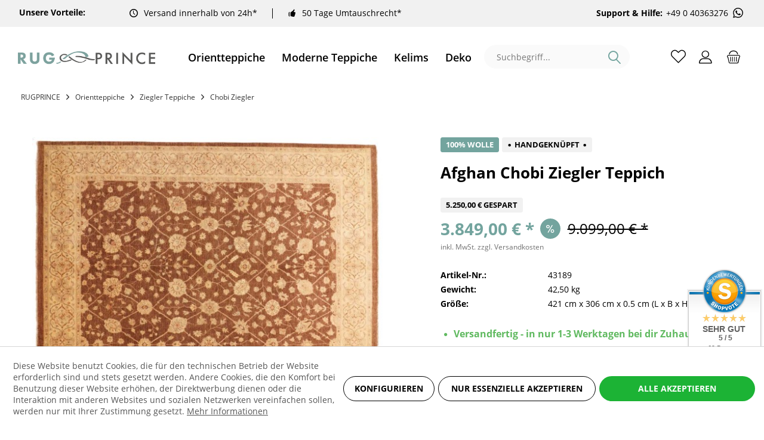

--- FILE ---
content_type: text/html; charset=UTF-8
request_url: https://rugprince.com/de/orientteppiche/ziegler-teppiche/chobi-ziegler/23030/afghan-chobi-ziegler-300x400-handgeknuepft-teppich-braun-geometrisch-muster
body_size: 27838
content:
<!DOCTYPE html> <html class="no-js" lang="de" itemscope="itemscope" itemtype="https://schema.org/WebPage"> <head> <script type="text/javascript" src="/custom/plugins/PixEnhancedEcommerce/Resources/views/frontend/_public/src/js/cookie_management.js"></script> <script type="text/javascript">
var all_declined = document.cookie.match('(^|;)\\s*' + "cookieDeclined" + '\\s*=\\s*([^;]+)');
var all_allowed = document.cookie.match('(^|;)\\s*' + "allowCookie" + '\\s*=\\s*([^;]+)');
var cookie_preferences = document.cookie.match('(^|;)\\s*' + "cookiePreferences" + '\\s*=\\s*([^;]+)');
var is_preference_set = false;
var use_cookie = 1;
use_cookie = 1;
if(cookie_preferences && JSON.stringify(cookie_preferences).indexOf("\\\"_ga\\\",\\\"active\\\":true") > 0) {
is_preference_set = true;
}
var idCutted = "G-G1H4JXJ5MX".substring(2, "G-G1H4JXJ5MX".length);
var _gat_cookie_name = "_gat_gtag_G-G1H4JXJ5MX".replace(/-/g, "_");
var _ga_cookie_name = "_ga_" + idCutted;
if(!is_preference_set && (use_cookie === 1) && !all_allowed) {
deleteCookie(_gat_cookie_name);
deleteCookie("_ga");
deleteCookie("_gid");
deleteCookie(_ga_cookie_name);
}
</script> <script async src="https://www.googletagmanager.com/gtag/js?id=G-G1H4JXJ5MX"></script> <script type="text/javascript">
function gtag() {
dataLayer.push(arguments);
}
window.dataLayer = window.dataLayer || [];
var gtagConfig = { 'allow_display_features': true};
gtagConfig.anonymize_ip = true;
gtagConfig.custom_map = {"dimension1":"sub_shop","dimension2":"payment_method","dimension3":"shipping_method","dimension4":"customer_group","dimension5":"customer_country","dimension6":"customer_city","dimension7":"ecomm_prodid","dimension8":"ecomm_pagetype","dimension9":"ecomm_totalvalue","dimension10":"ecomm_category"};
gtagConfig.cookie_flags = "secure;samesite=none";
if((!all_declined && is_preference_set) || all_allowed || (use_cookie === 2)) {
gtag('js', new Date());
gtag('config', 'G-G1H4JXJ5MX', gtagConfig);
}
</script> <meta charset="utf-8"> <meta name="author" content="" /> <meta name="robots" content="index,follow" /> <meta name="revisit-after" content="15 days" /> <meta name="keywords" content="Ziegler-Chobi Carpets Zigler Ferahan Farahan Chob-rang" /> <meta name="description" content="Handgeknüpfte Ziegler Orientteppiche, auch bekannt als Chobi, orientieren sich optisch an den traditionell persischen Teppichen. Um dem Ziegler Teppich ei…" /> <meta name="google-site-verification" content="RHWw5-jF8pLe_JFWbsXe77ARE5wtOxDRANo7gyBxIyg" /> <meta property="og:type" content="product" /> <meta property="og:site_name" content="Rugprince" /> <meta property="og:url" content="https://rugprince.com/de/orientteppiche/ziegler-teppiche/chobi-ziegler/23030/afghan-chobi-ziegler-300x400-handgeknuepft-teppich-braun-geometrisch-muster" /> <meta property="og:title" content="Afghan Chobi Ziegler 300x400 Handgeknüpft Teppich Braun Geometrisch Muster" /> <meta property="og:description" content="Handgeknüpfte Ziegler Orientteppiche, auch bekannt als Chobi, orientieren sich optisch an den traditionell persischen Teppichen. Um dem Ziegler Teppich…" /> <meta property="og:image" content="https://rugprince.com/media/image/3a/89/1b/43189.jpg" /> <meta property="product:brand" content="Teppichprinz -RUGPRINCE" /> <meta property="product:price" content="3849,00" /> <meta property="product:product_link" content="https://rugprince.com/de/orientteppiche/ziegler-teppiche/chobi-ziegler/23030/afghan-chobi-ziegler-300x400-handgeknuepft-teppich-braun-geometrisch-muster" /> <meta name="twitter:card" content="product" /> <meta name="twitter:site" content="Rugprince" /> <meta name="twitter:title" content="Afghan Chobi Ziegler 300x400 Handgeknüpft Teppich Braun Geometrisch Muster" /> <meta name="twitter:description" content="Handgeknüpfte Ziegler Orientteppiche, auch bekannt als Chobi, orientieren sich optisch an den traditionell persischen Teppichen. Um dem Ziegler Teppich…" /> <meta name="twitter:image" content="https://rugprince.com/media/image/3a/89/1b/43189.jpg" /> <meta itemprop="copyrightHolder" content="Rugprince" /> <meta itemprop="copyrightYear" content="2014" /> <meta itemprop="isFamilyFriendly" content="True" /> <meta itemprop="image" content="https://rugprince.com/media/image/5f/d4/5c/rugprince-logo.png" /> <meta name="viewport" content="width=device-width, initial-scale=1.0"> <meta name="mobile-web-app-capable" content="yes"> <meta name="apple-mobile-web-app-title" content="Rugprince"> <meta name="apple-mobile-web-app-capable" content="yes"> <meta name="apple-mobile-web-app-status-bar-style" content="default"> <link rel="alternate" hreflang="en-GB" href="https://rugprince.com/oriental-rugs/ziegler-rugs/chobi-ziegler/23030/afghan-chobi-ziegler-300x400-handgeknuepft-teppich-braun-geometrisch-muster" /> <link rel="alternate" hreflang="de-DE" href="https://rugprince.com/de/orientteppiche/ziegler-teppiche/chobi-ziegler/23030/afghan-chobi-ziegler-300x400-handgeknuepft-teppich-braun-geometrisch-muster" /> <link rel="apple-touch-icon-precomposed" href="https://rugprince.com/media/image/3b/78/67/icon-01.png"> <link rel="shortcut icon" href="https://rugprince.com/media/image/ab/a7/73/ico5UzTjvUTFNRJ1.png"> <meta name="msapplication-navbutton-color" content="#000" /> <meta name="application-name" content="Rugprince" /> <meta name="msapplication-starturl" content="https://rugprince.com/de/" /> <meta name="msapplication-window" content="width=1024;height=768" /> <meta name="msapplication-TileImage" content="https://rugprince.com/media/image/3b/78/67/icon-01.png"> <meta name="msapplication-TileColor" content="#000"> <meta name="theme-color" content="#000" /> <link rel="canonical" href="https://rugprince.com/de/orientteppiche/ziegler-teppiche/chobi-ziegler/23030/afghan-chobi-ziegler-300x400-handgeknuepft-teppich-braun-geometrisch-muster" /> <title itemprop="name">Handgeknüpfte Chobi Ziegler Orientteppiche aus Wolle | Rugprince</title> <link href="https://fonts.googleapis.com/css?family=Open+Sans:300,400,600%7COpen+Sans:300,400,600" rel="stylesheet"> <link href="/web/cache/1704680991_10c0f213ffc081a552c74c4b1713b4a2.css" media="all" rel="stylesheet" type="text/css" /> </head> <body class="is--ctl-detail is--act-index tcinntheme themeware-modern layout-fullwidth-boxed gwfont1 gwfont2 headtyp-3 header-3 no-sticky cleanbase-1" > <span class="pix-google-tag-id is--hidden" data-pix-google-tag-id="G-G1H4JXJ5MX"></span> <span class="pix-google-conversion-id is--hidden" data-pix-google-conversion-id=""></span> <span class="pix-google-exclude-ip is--hidden" data-pix-google-exclude-ip=""></span> <span class="pix-google-exclude-backend-user" data-pix⁻google-exclude-backend-user=""></span> <div class="page-wrap"> <noscript class="noscript-main"> <div class="alert is--warning"> <div class="alert--icon"> <i class="icon--element icon--warning"></i> </div> <div class="alert--content"> Um Rugprince in vollem Umfang nutzen zu k&ouml;nnen, empfehlen wir Ihnen Javascript in Ihrem Browser zu aktiveren. </div> </div> </noscript> <header class="header-main"> <div class="topbar--features" data-topbarfeatures-mobil="false"> <div> <div class="feature-title"> <strong>Unsere Vorteile:</strong> </div> <div class="feature-2"><i class="icon--clock"></i><span><a href="https://teppichprinz.de/versand-und-zahlungsbedingungen" rel="nofollow noopener">Versand innerhalb von 24h*</a> </span></div> <div class="feature-3"><i class="icon--thumbsup"></i><span><a href="https://teppichprinz.de/umtauschrecht" rel="nofollow noopener">50 Tage Umtauschrecht*</a> </span></div> <div class="feature-4"><i class=""></i><span><strong>Support & Hilfe:</strong><a href="https://wa.me/+49040363276" class="header-phone-link" rel="nofollow noopener">+49 0 40363276 <svg class="svg-icon whatsapp-icon" style="width:23px;height:21px"><use xlink:href="/themes/Frontend/Teppichprinz/frontend/_public/src/icons/symbol-defs.svg#icon-whatsapp"></use></svg></a></span></div> </div> </div> <div class="topbar top-bar no-link-text"> <div class="top-bar--navigation" role="menubar"> </div> <div class="header-container"> <div class="header-logo-and-suche"> <div class="logo hover-typ-1" role="banner"> <a class="logo--link" href="https://rugprince.com/de/" title="Rugprince - zur Startseite wechseln"> <picture> <source srcset="https://rugprince.com/media/image/5f/d4/5c/rugprince-logo.png" media="(min-width: 78.75em)"> <source srcset="https://rugprince.com/media/image/5f/d4/5c/rugprince-logo.png" media="(min-width: 64em)"> <source srcset="https://rugprince.com/media/image/5f/d4/5c/rugprince-logo.png" media="(min-width: 48em)"> <img srcset="https://rugprince.com/media/image/5f/d4/5c/rugprince-logo.png" alt="Rugprince - zur Startseite wechseln" title="Rugprince - zur Startseite wechseln"/> </picture> </a> </div> </div> <nav class="navigation-main hide-kategorie-button hover-typ-0 font-family-sekundary" data-tc-menu-headline="false" data-tc-menu-text="false"> <div data-menu-scroller="true" data-listSelector=".navigation--list.container" data-viewPortSelector=".navigation--list-wrapper" data-stickyMenu="true" data-stickyMenuTablet="0" data-stickyMenuPhone="0" data-stickyMenuPosition="400" data-stickyMenuDuration="300" > <div class="navigation--list-wrapper"> <ul class="navigation--list container" role="menubar" itemscope="itemscope" itemtype="https://schema.org/SiteNavigationElement"> <li class="navigation--entry is--active" role="menuitem"><a class="navigation--link is--active" href="https://rugprince.com/de/orientteppiche/" title="Orientteppiche" aria-label="Orientteppiche" itemprop="url"><span itemprop="name">Orientteppiche</span></a></li><li class="navigation--entry" role="menuitem"><a class="navigation--link" href="https://rugprince.com/de/moderne-teppiche/" title="Moderne Teppiche" aria-label="Moderne Teppiche" itemprop="url"><span itemprop="name">Moderne Teppiche</span></a></li><li class="navigation--entry" role="menuitem"><a class="navigation--link" href="https://rugprince.com/de/kelims/" title="Kelims" aria-label="Kelims" itemprop="url"><span itemprop="name">Kelims</span></a></li><li class="navigation--entry" role="menuitem"><a class="navigation--link" href="https://rugprince.com/de/deko/" title="Deko" aria-label="Deko" itemprop="url"><span itemprop="name">Deko</span></a></li><li class="navigation--entry" role="menuitem"><a class="navigation--link" href="https://rugprince.com/de/sale/" title="Sale %" aria-label="Sale %" itemprop="url"><span itemprop="name">Sale %</span></a></li> </ul> </div>        <div class="advanced-menu" data-advanced-menu="true" data-hoverDelay="250"> <div class="menu--container"> <div class="mega-menu"> <div class="drop-down grid-col-12"> <div class="grid-row"> <div class="grid-col-2"> <a href="https://rugprince.com/de/orientteppiche/afghan-teppiche/" title="Afghan Teppiche" class="mega-item--level-0" itemprop="url">Afghan Teppiche</a> <ul class="mega-menu--level-1"> <li class="image-description mega-item--level-1 size-50" role="menuitem"> <a href="https://rugprince.com/de/orientteppiche/afghan-teppiche/afghan-kelim/" title="Afghan Kelim" itemprop="url"> <img src="https://rugprince.com/media/image/07/71/50/75_Category.jpg" alt="list images"> Afghan Kelim <span></span> </a> </li> <li class="image-description mega-item--level-1 size-50" role="menuitem"> <a href="https://rugprince.com/de/orientteppiche/afghan-teppiche/mauri-kunduz/" title="Mauri / Kunduz" itemprop="url"> <img src="https://rugprince.com/media/image/dc/09/be/173_Category.jpg" alt="list images"> Mauri / Kunduz <span></span> </a> </li> <li class="image-description mega-item--level-1 size-50" role="menuitem"> <a href="https://rugprince.com/de/orientteppiche/afghan-teppiche/mauri-kabul/" title="Mauri Kabul" itemprop="url"> <img src="https://rugprince.com/media/image/22/67/20/36_Category.jpg" alt="list images"> Mauri Kabul <span></span> </a> </li> <li class="image-description mega-item--level-1 size-50" role="menuitem"> <a href="https://rugprince.com/de/orientteppiche/afghan-teppiche/aqcha/" title="Aqcha" itemprop="url"> <img src="https://rugprince.com/media/image/09/c5/ab/170_Category.jpg" alt="list images"> Aqcha <span></span> </a> </li> <li class="image-description mega-item--level-1 size-50" role="menuitem"> <a href="https://rugprince.com/de/orientteppiche/afghan-teppiche/khal-mohammadi-belgique/" title="Khal Mohammadi / Belgique" itemprop="url"> <img src="https://rugprince.com/media/image/c1/cc/47/146_Category.jpg" alt="list images"> Khal Mohammadi / Belgique <span></span> </a> </li> <li class="image-description mega-item--level-1 size-50" role="menuitem"> <a href="https://rugprince.com/de/orientteppiche/afghan-teppiche/belutsch/" title="Belutsch" itemprop="url"> <img src="https://rugprince.com/media/image/a5/77/0c/123_Category.jpg" alt="list images"> Belutsch <span></span> </a> </li> <li class="image-description mega-item--level-1 size-50" role="menuitem"> <a href="https://rugprince.com/de/orientteppiche/afghan-teppiche/kazak/" title="Kazak" itemprop="url"> <img src="https://rugprince.com/media/image/d3/6e/f5/140_Category.jpg" alt="list images"> Kazak <span></span> </a> </li> <li class="image-description mega-item--level-1 size-50" role="menuitem"> <a href="https://rugprince.com/de/orientteppiche/afghan-teppiche/poshties/" title="Poshties" itemprop="url"> <img src="https://rugprince.com/media/image/2a/03/c9/158_Category.jpg" alt="list images"> Poshties <span></span> </a> </li> </ul> </div> <div class="grid-col-2"> <a href="https://rugprince.com/de/orientteppiche/ziegler-teppiche/" title="Ziegler Teppiche" class="mega-item--level-0" itemprop="url">Ziegler Teppiche</a> <ul class="mega-menu--level-1"> <li class="image-description mega-item--level-1 size-50" role="menuitem"> <a href="https://rugprince.com/de/orientteppiche/ziegler-teppiche/arijana-khorjin-shaal-mamlouk/" title="Arijana Khorjin-Shaal Mamlouk" itemprop="url"> <img src="https://rugprince.com/media/image/bb/df/47/120_Category.jpg" alt="list images"> Arijana Khorjin-Shaal Mamlouk <span></span> </a> </li> <li class="image-description mega-item--level-1 size-50" role="menuitem"> <a href="https://rugprince.com/de/orientteppiche/ziegler-teppiche/feine-ziegler-farahan/" title="Feine Ziegler Farahan" itemprop="url"> <img src="https://rugprince.com/media/image/5e/22/89/27_Category.jpg" alt="list images"> Feine Ziegler Farahan <span></span> </a> </li> <li class="image-description mega-item--level-1 size-50" role="menuitem"> <a href="https://rugprince.com/de/orientteppiche/ziegler-teppiche/chobi-ziegler/" title="Chobi Ziegler" itemprop="url"> <img src="https://rugprince.com/media/image/80/1b/82/149_Category.jpg" alt="list images"> Chobi Ziegler <span></span> </a> </li> <li class="image-description mega-item--level-1 size-50" role="menuitem"> <a href="https://rugprince.com/de/orientteppiche/ziegler-teppiche/moderne-ziegler-farahan/" title="Moderne Ziegler Farahan" itemprop="url"> <img src="https://rugprince.com/media/image/0c/fb/fe/42_Category.jpg" alt="list images"> Moderne Ziegler Farahan <span></span> </a> </li> </ul> </div> <div class="grid-col-2"> <a href="https://rugprince.com/de/orientteppiche/perserteppiche/" title="Perserteppiche" class="mega-item--level-0" itemprop="url">Perserteppiche</a> <ul class="mega-menu--level-1"> <li class="image-description mega-item--level-1 size-50" role="menuitem"> <a href="https://rugprince.com/de/orientteppiche/perserteppiche/persische-kelims/" title="Persische Kelims" itemprop="url"> <img src="https://rugprince.com/media/image/9e/d7/cf/78_Category.jpg" alt="list images"> Persische Kelims <span></span> </a> </li> <li class="image-description mega-item--level-1 size-50" role="menuitem"> <a href="https://rugprince.com/de/orientteppiche/perserteppiche/isfahan-teppiche/" title="Isfahan Teppiche" itemprop="url"> <img src="https://rugprince.com/media/image/e8/78/e3/69_Category.jpg" alt="list images"> Isfahan Teppiche <span></span> </a> </li> <li class="image-description mega-item--level-1 size-50" role="menuitem"> <a href="https://rugprince.com/de/orientteppiche/perserteppiche/ghom-seidenteppiche/" title="Ghom-Seidenteppiche" itemprop="url"> <img src="https://rugprince.com/media/image/fe/c6/d0/105_Category.jpg" alt="list images"> Ghom-Seidenteppiche <span></span> </a> </li> <li class="image-description mega-item--level-1 size-50" role="menuitem"> <a href="https://rugprince.com/de/orientteppiche/perserteppiche/hamadan/" title="Hamadan" itemprop="url"> <img src="https://rugprince.com/media/image/6c/49/8b/108_Category.jpg" alt="list images"> Hamadan <span></span> </a> </li> <li class="image-description mega-item--level-1 size-50" role="menuitem"> <a href="https://rugprince.com/de/orientteppiche/perserteppiche/bidjar-teppiche/" title="Bidjar Teppiche" itemprop="url"> <img src="https://rugprince.com/media/image/0d/86/c9/126_Category.png" alt="list images"> Bidjar Teppiche <span></span> </a> </li> <li class="image-description mega-item--level-1 size-50" role="menuitem"> <a href="https://rugprince.com/de/orientteppiche/perserteppiche/weitere-teppiche/" title="Weitere Teppiche" itemprop="url"> <img src="https://rugprince.com/media/image/05/f0/ae/131_Category.jpg" alt="list images"> Weitere Teppiche</a> </li> <li class="image-description mega-item--level-1 size-50" role="menuitem"> <a href="https://rugprince.com/de/orientteppiche/perserteppiche/nain-teppiche/" title="Nain Teppiche" itemprop="url"> <img src="https://rugprince.com/media/image/30/23/7e/212_Category.jpg" alt="list images"> Nain Teppiche <span></span> </a> </li> </ul> </div> <div class="grid-col-2"> <a href="https://rugprince.com/de/orientteppiche/pakistanische-teppiche/" title="Pakistanische Teppiche" class="mega-item--level-0" itemprop="url">Pakistanische Teppiche</a> <li class="image-description mega-item--level-0 size-50" role="menuitem"> <a href="https://rugprince.com/de/orientteppiche/pakistanische-teppiche/" title="Pakistanische Teppiche" itemprop="url"> <img src="https://rugprince.com/media/image/23/d0/d0/63_Category.jpg" alt="list images"> Pakistanische Teppiche <span></span> </a> </li> </div> <div class="grid-col-2"> <a href="https://rugprince.com/de/orientteppiche/kaukasische-teppiche/" title="Kaukasische Teppiche" class="mega-item--level-0" itemprop="url">Kaukasische Teppiche</a> <li class="image-description mega-item--level-0 size-50" role="menuitem"> <a href="https://rugprince.com/de/orientteppiche/kaukasische-teppiche/" title="Kaukasische Teppiche" itemprop="url"> <img src="https://rugprince.com/media/image/ae/87/f4/60_Category.jpg" alt="list images"> Kaukasische Teppiche <span></span> </a> </li> </div> <div class="grid-col-2"> <a href="https://rugprince.com/de/orientteppiche/indische-teppiche/" title="Indische Teppiche" class="mega-item--level-0" itemprop="url">Indische Teppiche</a> <ul class="mega-menu--level-1"> <li class="image-description mega-item--level-1 size-50" role="menuitem"> <a href="https://rugprince.com/de/orientteppiche/indische-teppiche/indische-kelims/" title="Indische Kelims" itemprop="url"> <img src="https://rugprince.com/media/image/67/b1/16/87_Category.jpg" alt="list images"> Indische Kelims <span></span> </a> </li> <li class="image-description mega-item--level-1 size-50" role="menuitem"> <a href="https://rugprince.com/de/orientteppiche/indische-teppiche/mir-sarough-herati/" title="Mir Sarough Herati" itemprop="url"> <img src="https://rugprince.com/media/image/51/20/c8/102_Category.jpg" alt="list images"> Mir Sarough Herati <span></span> </a> </li> <li class="image-description mega-item--level-1 size-50" role="menuitem"> <a href="https://rugprince.com/de/orientteppiche/indische-teppiche/hand-tufted/" title="Hand tufted" itemprop="url"> <img src="https://rugprince.com/media/image/89/c8/af/84_Category.jpg" alt="list images"> Hand tufted <span></span> </a> </li> <li class="image-description mega-item--level-1 size-50" role="menuitem"> <a href="https://rugprince.com/de/orientteppiche/indische-teppiche/loribaft/" title="Loribaft" itemprop="url"> <img src="https://rugprince.com/media/image/c3/64/76/39_Category.jpg" alt="list images"> Loribaft <span></span> </a> </li> <li class="image-description mega-item--level-1 size-50" role="menuitem"> <a href="https://rugprince.com/de/orientteppiche/indische-teppiche/indo-nepal-und-tibet/" title="Indo Nepal und Tibet" itemprop="url"> <img src="https://rugprince.com/media/image/68/a5/52/99_Category.jpg" alt="list images"> Indo Nepal und Tibet <span></span> </a> </li> <li class="image-description mega-item--level-1 size-50" role="menuitem"> <a href="https://rugprince.com/de/orientteppiche/indische-teppiche/chainstitch/" title="Chainstitch" itemprop="url"> <img src="https://rugprince.com/media/image/be/74/55/209_Category.jpg" alt="list images"> Chainstitch <span></span> </a> </li> <li class="image-description mega-item--level-1 size-50" role="menuitem"> <a href="https://rugprince.com/de/orientteppiche/indische-teppiche/weitere-indische-teppiche/" title="Weitere Indische Teppiche" itemprop="url"> <img src="https://rugprince.com/media/image/9b/6d/45/143_Category.jpg" alt="list images"> Weitere Indische Teppiche</a> </li> </ul> </div> </div> </div> </div> </div> <div class="menu--container"> <div class="mega-menu"> <div class="drop-down grid-col-12"> <div class="grid-row"> <div class="grid-col-2"> <a href="https://rugprince.com/de/moderne-teppiche/moderne-handloom-teppiche/" title="Moderne Handloom Teppiche" class="mega-item--level-0" itemprop="url">Moderne Handloom Teppiche</a> <li class="image-description mega-item--level-0 size-50" role="menuitem"> <a href="https://rugprince.com/de/moderne-teppiche/moderne-handloom-teppiche/" title="Moderne Handloom Teppiche" itemprop="url"> <img src="https://rugprince.com/media/image/c7/86/ab/111_Category.jpg" alt="list images"> Moderne Handloom Teppiche <span></span> </a> </li> </div> <div class="grid-col-2"> <a href="https://rugprince.com/de/moderne-teppiche/moderne-handgeknuepfte-teppiche/" title="Moderne Handgeknüpfte Teppiche" class="mega-item--level-0" itemprop="url">Moderne Handgeknüpfte Teppiche</a> <li class="image-description mega-item--level-0 size-50" role="menuitem"> <a href="https://rugprince.com/de/moderne-teppiche/moderne-handgeknuepfte-teppiche/" title="Moderne Handgeknüpfte Teppiche" itemprop="url"> <img src="https://rugprince.com/media/image/1f/b1/bf/128_Category.jpg" alt="list images"> Moderne Handgeknüpfte Teppiche <span></span> </a> </li> </div> <div class="grid-col-2"> <a href="https://rugprince.com/de/moderne-teppiche/moderne-kelim-teppiche/" title="Moderne Kelim Teppiche" class="mega-item--level-0" itemprop="url">Moderne Kelim Teppiche</a> <li class="image-description mega-item--level-0 size-50" role="menuitem"> <a href="https://rugprince.com/de/moderne-teppiche/moderne-kelim-teppiche/" title="Moderne Kelim Teppiche" itemprop="url"> <img src="https://rugprince.com/media/image/36/71/95/117_Category.jpg" alt="list images"> Moderne Kelim Teppiche <span></span> </a> </li> </div> <div class="grid-col-2"> <a href="https://rugprince.com/de/moderne-teppiche/moderne-hand-tufted-teppiche/" title="Moderne Hand tufted Teppiche" class="mega-item--level-0" itemprop="url">Moderne Hand tufted Teppiche</a> <li class="image-description mega-item--level-0 size-50" role="menuitem"> <a href="https://rugprince.com/de/moderne-teppiche/moderne-hand-tufted-teppiche/" title="Moderne Hand tufted Teppiche" itemprop="url"> <img src="https://rugprince.com/media/image/2d/26/51/137_Category.jpg" alt="list images"> Moderne Hand tufted Teppiche <span></span> </a> </li> </div> </div> </div> </div> </div> <div class="menu--container"> </div> <div class="menu--container"> </div> <div class="menu--container"> </div> </div>  </div> </nav> <div id="header--searchform" data-search="true" aria-haspopup="true"> <form action="/de/search" method="get" class="main-search--form"> <input type="search" name="sSearch" class="main-search--field" autocomplete="off" autocapitalize="off" placeholder="Suchbegriff..." maxlength="30" /> <button type="submit" class="main-search--button"> <i class="icon--search"></i> <span class="main-search--text"></span> </button> <div class="form--ajax-loader" style="display:none">&nbsp;</div> </form> <div class="main-search--results"></div> </div> <div class="notepad-and-cart top-bar--navigation">  <div class="navigation--entry entry--cart" role="menuitem"> <a class="is--icon-left cart--link titletooltip" href="https://rugprince.com/de/checkout/cart" title="Warenkorb"> <i class="icon--basket"></i> <span class="cart--display"> Warenkorb </span> <span class="badge is--minimal cart--quantity is--hidden">0</span> </a> <div class="ajax-loader">&nbsp;</div> </div> <div id="useraccountmenu" title="Kundenkonto" class="navigation--entry account-dropdown has--drop-down" role="menuitem" data-offcanvas="true" data-offcanvasselector=".account-dropdown-container"> <span class="account--display"> <i class="icon--account"></i> <span class="name--account">Mein Konto</span> </span> <div class="account-dropdown-container"> <div class="entry--close-off-canvas"> <a href="#close-account-menu" class="account--close-off-canvas" title="Menü schließen"> Menü schließen <i class="icon--arrow-right"></i> </a> </div> <span>Kundenkonto</span> <a href="https://rugprince.com/de/account" title="Mein Konto" class="anmelden--button btn is--primary service--link">Anmelden</a> <div class="registrieren-container">oder <a href="https://rugprince.com/de/account" title="Mein Konto" class="service--link">registrieren</a></div> <div class="infotext-container">Nach der Anmeldung, können Sie hier auf Ihren Kundenbereich zugreifen.</div> </div> </div>  <div class="navigation--entry entry--compare is--hidden" role="menuitem" aria-haspopup="true" data-drop-down-menu="true"> <div>   </div> </div> </div> <div class="navigation--entry entry--menu-left" role="menuitem"> <a class="entry--link entry--trigger is--icon-left" href="#offcanvas--left" data-offcanvas="true" data-offCanvasSelector=".sidebar-main"> <i class="icon--menu"></i> <span class="menu--name">Menü</span> </a> </div> </div> </div> </header> <div class="container--ajax-cart off-canvas-90" data-collapse-cart="true" data-displayMode="offcanvas"></div> <nav class="content--breadcrumb block"> <div> <ul class="breadcrumb--list" role="menu" itemscope itemtype="https://schema.org/BreadcrumbList"> <li class="breadcrumb--entry"> <a class="breadcrumb--link" href="https://rugprince.com/de/" style="text-transform: uppercase">Rugprince</a> </li> <li class="breadcrumb--separator"> <i class="icon--arrow-right"></i> </li> <li role="menuitem" class="breadcrumb--entry" itemprop="itemListElement" itemscope itemtype="https://schema.org/ListItem"> <a class="breadcrumb--link" href="https://rugprince.com/de/orientteppiche/" title="Orientteppiche" itemprop="item"> <link itemprop="url" href="https://rugprince.com/de/orientteppiche/" /> <span class="breadcrumb--title" itemprop="name">Orientteppiche</span> </a> <meta itemprop="position" content="0" /> </li> <li role="none" class="breadcrumb--separator"> <i class="icon--arrow-right"></i> </li> <li role="menuitem" class="breadcrumb--entry" itemprop="itemListElement" itemscope itemtype="https://schema.org/ListItem"> <a class="breadcrumb--link" href="https://rugprince.com/de/orientteppiche/ziegler-teppiche/" title="Ziegler Teppiche" itemprop="item"> <link itemprop="url" href="https://rugprince.com/de/orientteppiche/ziegler-teppiche/" /> <span class="breadcrumb--title" itemprop="name">Ziegler Teppiche</span> </a> <meta itemprop="position" content="1" /> </li> <li role="none" class="breadcrumb--separator"> <i class="icon--arrow-right"></i> </li> <li role="menuitem" class="breadcrumb--entry is--active" itemprop="itemListElement" itemscope itemtype="https://schema.org/ListItem"> <a class="breadcrumb--link" href="https://rugprince.com/de/orientteppiche/ziegler-teppiche/chobi-ziegler/" title="Chobi Ziegler" itemprop="item"> <link itemprop="url" href="https://rugprince.com/de/orientteppiche/ziegler-teppiche/chobi-ziegler/" /> <span class="breadcrumb--title" itemprop="name">Chobi Ziegler</span> </a> <meta itemprop="position" content="2" /> </li> </ul> </div> </nav> <section class="content-main container block-group"> <div class="content-main--inner"> <div id='cookie-consent' class='off-canvas is--left block-transition' data-cookie-consent-manager='true'> <div class='cookie-consent--header cookie-consent--close'> Cookie-Einstellungen <i class="icon--arrow-right"></i> </div> <div class='cookie-consent--description'> Diese Website benutzt Cookies, die für den technischen Betrieb der Website erforderlich sind und stets gesetzt werden. Andere Cookies, die den Komfort bei Benutzung dieser Website erhöhen, der Direktwerbung dienen oder die Interaktion mit anderen Websites und sozialen Netzwerken vereinfachen sollen, werden nur mit Ihrer Zustimmung gesetzt. </div> <div class='cookie-consent--configuration'> <div class='cookie-consent--configuration-header'> <div class='cookie-consent--configuration-header-text'>Konfiguration</div> </div> <div class='cookie-consent--configuration-main'> <div class='cookie-consent--group'> <input type="hidden" class="cookie-consent--group-name" value="technical" /> <label class="cookie-consent--group-state cookie-consent--state-input cookie-consent--required"> <input type="checkbox" name="technical-state" class="cookie-consent--group-state-input" disabled="disabled" checked="checked"/> <span class="cookie-consent--state-input-element"></span> </label> <div class='cookie-consent--group-title' data-collapse-panel='true' data-contentSiblingSelector=".cookie-consent--group-container"> <div class="cookie-consent--group-title-label cookie-consent--state-label"> Technisch erforderlich </div> <span class="cookie-consent--group-arrow is-icon--right"> <i class="icon--arrow-right"></i> </span> </div> <div class='cookie-consent--group-container'> <div class='cookie-consent--group-description'> Diese Cookies sind für die Grundfunktionen des Shops notwendig. </div> <div class='cookie-consent--cookies-container'> <div class='cookie-consent--cookie'> <input type="hidden" class="cookie-consent--cookie-name" value="cookieDeclined" /> <label class="cookie-consent--cookie-state cookie-consent--state-input cookie-consent--required"> <input type="checkbox" name="cookieDeclined-state" class="cookie-consent--cookie-state-input" disabled="disabled" checked="checked" /> <span class="cookie-consent--state-input-element"></span> </label> <div class='cookie--label cookie-consent--state-label'> "Alle Cookies ablehnen" Cookie </div> </div> <div class='cookie-consent--cookie'> <input type="hidden" class="cookie-consent--cookie-name" value="allowCookie" /> <label class="cookie-consent--cookie-state cookie-consent--state-input cookie-consent--required"> <input type="checkbox" name="allowCookie-state" class="cookie-consent--cookie-state-input" disabled="disabled" checked="checked" /> <span class="cookie-consent--state-input-element"></span> </label> <div class='cookie--label cookie-consent--state-label'> "Alle Cookies annehmen" Cookie </div> </div> <div class='cookie-consent--cookie'> <input type="hidden" class="cookie-consent--cookie-name" value="shop" /> <label class="cookie-consent--cookie-state cookie-consent--state-input cookie-consent--required"> <input type="checkbox" name="shop-state" class="cookie-consent--cookie-state-input" disabled="disabled" checked="checked" /> <span class="cookie-consent--state-input-element"></span> </label> <div class='cookie--label cookie-consent--state-label'> Ausgewählter Shop </div> </div> <div class='cookie-consent--cookie'> <input type="hidden" class="cookie-consent--cookie-name" value="csrf_token" /> <label class="cookie-consent--cookie-state cookie-consent--state-input cookie-consent--required"> <input type="checkbox" name="csrf_token-state" class="cookie-consent--cookie-state-input" disabled="disabled" checked="checked" /> <span class="cookie-consent--state-input-element"></span> </label> <div class='cookie--label cookie-consent--state-label'> CSRF-Token </div> </div> <div class='cookie-consent--cookie'> <input type="hidden" class="cookie-consent--cookie-name" value="cookiePreferences" /> <label class="cookie-consent--cookie-state cookie-consent--state-input cookie-consent--required"> <input type="checkbox" name="cookiePreferences-state" class="cookie-consent--cookie-state-input" disabled="disabled" checked="checked" /> <span class="cookie-consent--state-input-element"></span> </label> <div class='cookie--label cookie-consent--state-label'> Cookie-Einstellungen </div> </div> <div class='cookie-consent--cookie'> <input type="hidden" class="cookie-consent--cookie-name" value="x-cache-context-hash" /> <label class="cookie-consent--cookie-state cookie-consent--state-input cookie-consent--required"> <input type="checkbox" name="x-cache-context-hash-state" class="cookie-consent--cookie-state-input" disabled="disabled" checked="checked" /> <span class="cookie-consent--state-input-element"></span> </label> <div class='cookie--label cookie-consent--state-label'> Individuelle Preise </div> </div> <div class='cookie-consent--cookie'> <input type="hidden" class="cookie-consent--cookie-name" value="slt" /> <label class="cookie-consent--cookie-state cookie-consent--state-input cookie-consent--required"> <input type="checkbox" name="slt-state" class="cookie-consent--cookie-state-input" disabled="disabled" checked="checked" /> <span class="cookie-consent--state-input-element"></span> </label> <div class='cookie--label cookie-consent--state-label'> Kunden-Wiedererkennung </div> </div> <div class='cookie-consent--cookie'> <input type="hidden" class="cookie-consent--cookie-name" value="nocache" /> <label class="cookie-consent--cookie-state cookie-consent--state-input cookie-consent--required"> <input type="checkbox" name="nocache-state" class="cookie-consent--cookie-state-input" disabled="disabled" checked="checked" /> <span class="cookie-consent--state-input-element"></span> </label> <div class='cookie--label cookie-consent--state-label'> Kundenspezifisches Caching </div> </div> <div class='cookie-consent--cookie'> <input type="hidden" class="cookie-consent--cookie-name" value="paypal-cookies" /> <label class="cookie-consent--cookie-state cookie-consent--state-input cookie-consent--required"> <input type="checkbox" name="paypal-cookies-state" class="cookie-consent--cookie-state-input" disabled="disabled" checked="checked" /> <span class="cookie-consent--state-input-element"></span> </label> <div class='cookie--label cookie-consent--state-label'> PayPal-Zahlungen </div> </div> <div class='cookie-consent--cookie'> <input type="hidden" class="cookie-consent--cookie-name" value="session" /> <label class="cookie-consent--cookie-state cookie-consent--state-input cookie-consent--required"> <input type="checkbox" name="session-state" class="cookie-consent--cookie-state-input" disabled="disabled" checked="checked" /> <span class="cookie-consent--state-input-element"></span> </label> <div class='cookie--label cookie-consent--state-label'> Session </div> </div> <div class='cookie-consent--cookie'> <input type="hidden" class="cookie-consent--cookie-name" value="currency" /> <label class="cookie-consent--cookie-state cookie-consent--state-input cookie-consent--required"> <input type="checkbox" name="currency-state" class="cookie-consent--cookie-state-input" disabled="disabled" checked="checked" /> <span class="cookie-consent--state-input-element"></span> </label> <div class='cookie--label cookie-consent--state-label'> Währungswechsel </div> </div> </div> </div> </div> <div class='cookie-consent--group'> <input type="hidden" class="cookie-consent--group-name" value="comfort" /> <label class="cookie-consent--group-state cookie-consent--state-input"> <input type="checkbox" name="comfort-state" class="cookie-consent--group-state-input"/> <span class="cookie-consent--state-input-element"></span> </label> <div class='cookie-consent--group-title' data-collapse-panel='true' data-contentSiblingSelector=".cookie-consent--group-container"> <div class="cookie-consent--group-title-label cookie-consent--state-label"> Komfortfunktionen </div> <span class="cookie-consent--group-arrow is-icon--right"> <i class="icon--arrow-right"></i> </span> </div> <div class='cookie-consent--group-container'> <div class='cookie-consent--group-description'> Diese Cookies werden genutzt um das Einkaufserlebnis noch ansprechender zu gestalten, beispielsweise für die Wiedererkennung des Besuchers. </div> <div class='cookie-consent--cookies-container'> <div class='cookie-consent--cookie'> <input type="hidden" class="cookie-consent--cookie-name" value="sUniqueID" /> <label class="cookie-consent--cookie-state cookie-consent--state-input"> <input type="checkbox" name="sUniqueID-state" class="cookie-consent--cookie-state-input" /> <span class="cookie-consent--state-input-element"></span> </label> <div class='cookie--label cookie-consent--state-label'> Merkzettel </div> </div> </div> </div> </div> <div class='cookie-consent--group'> <input type="hidden" class="cookie-consent--group-name" value="statistics" /> <label class="cookie-consent--group-state cookie-consent--state-input"> <input type="checkbox" name="statistics-state" class="cookie-consent--group-state-input"/> <span class="cookie-consent--state-input-element"></span> </label> <div class='cookie-consent--group-title' data-collapse-panel='true' data-contentSiblingSelector=".cookie-consent--group-container"> <div class="cookie-consent--group-title-label cookie-consent--state-label"> Statistik & Tracking </div> <span class="cookie-consent--group-arrow is-icon--right"> <i class="icon--arrow-right"></i> </span> </div> <div class='cookie-consent--group-container'> <div class='cookie-consent--cookies-container'> <div class='cookie-consent--cookie'> <input type="hidden" class="cookie-consent--cookie-name" value="x-ua-device" /> <label class="cookie-consent--cookie-state cookie-consent--state-input"> <input type="checkbox" name="x-ua-device-state" class="cookie-consent--cookie-state-input" /> <span class="cookie-consent--state-input-element"></span> </label> <div class='cookie--label cookie-consent--state-label'> Endgeräteerkennung </div> </div> <div class='cookie-consent--cookie'> <input type="hidden" class="cookie-consent--cookie-name" value="mmFacebookPixel" /> <label class="cookie-consent--cookie-state cookie-consent--state-input"> <input type="checkbox" name="mmFacebookPixel-state" class="cookie-consent--cookie-state-input" /> <span class="cookie-consent--state-input-element"></span> </label> <div class='cookie--label cookie-consent--state-label'> Facebook Pixel </div> </div> <div class='cookie-consent--cookie'> <input type="hidden" class="cookie-consent--cookie-name" value="_ga" /> <label class="cookie-consent--cookie-state cookie-consent--state-input"> <input type="checkbox" name="_ga-state" class="cookie-consent--cookie-state-input" /> <span class="cookie-consent--state-input-element"></span> </label> <div class='cookie--label cookie-consent--state-label'> Google Analytics </div> </div> <div class='cookie-consent--cookie'> <input type="hidden" class="cookie-consent--cookie-name" value="partner" /> <label class="cookie-consent--cookie-state cookie-consent--state-input"> <input type="checkbox" name="partner-state" class="cookie-consent--cookie-state-input" /> <span class="cookie-consent--state-input-element"></span> </label> <div class='cookie--label cookie-consent--state-label'> Partnerprogramm </div> </div> </div> </div> </div> </div> </div> <div class="cookie-consent--save"> <input class="cookie-consent--save-button btn is--primary" type="button" value="Einstellungen speichern" /> </div> </div> <aside class="sidebar-left " data-nsin="0" data-nsbl="0" data-nsno="0" data-nsde="0" data-nsli="0" data-nsse="0" data-nsre="0" data-nsca="0" data-nsac="1" data-nscu="1" data-nspw="0" data-nsne="1" data-nsfo="1" data-nssm="1" data-nsad="1" data-tnsin="0" data-tnsbl="0" data-tnsno="0" data-tnsde="0" data-tnsli="0" data-tnsse="0" data-tnsre="0" data-tnsca="0" data-tnsac="1" data-tnscu="1" data-tnspw="0" data-tnsne="1" data-tnsfo="1" data-tnssm="1" data-tnsad="1" > <div class="sidebar-main off-canvas off-canvas-90"> <div class="navigation--entry entry--close-off-canvas"> <a href="#close-categories-menu" title="Menü schließen" class="navigation--link"> <i class="icon--cross"></i> </a> </div> <div class="navigation--smartphone"> <ul class="navigation--list "> <div class="mobile--switches">  <div class="top-bar--language navigation--entry"> <form method="post" class="language--form"> <div class="field--select"> <div class="language--flag de_DE">DE</div> <select name="__shop" class="language--select" data-auto-submit="true"> <option value="4" > EN </option> <option value="6" selected="selected"> DE </option> </select> <input type="hidden" name="__redirect" value="1"> <span class="arrow"></span> </div> </form> </div>  </div> </ul> </div> <div class="sidebar--categories-wrapper" data-subcategory-nav="true" data-mainCategoryId="1338" data-categoryId="1398" data-fetchUrl="/de/widgets/listing/getCategory/categoryId/1398"> <div class="categories--headline navigation--headline hide"> Kategorien </div> <div class="sidebar--categories-navigation hide"> <ul class="sidebar--navigation categories--navigation navigation--list is--drop-down is--level0 is--rounded" role="menu"> <li class="navigation--entry is--active has--sub-categories has--sub-children" role="menuitem"> <a class="navigation--link is--active has--sub-categories link--go-forward" href="https://rugprince.com/de/orientteppiche/" data-categoryId="1346" data-fetchUrl="/de/widgets/listing/getCategory/categoryId/1346" title="Orientteppiche" > <span>Orientteppiche</span> <span class="is--icon-right"> <i class="icon--arrow-right"></i> </span> </a> <ul class="sidebar--navigation categories--navigation navigation--list is--level1 is--rounded" role="menu"> <li class="navigation--entry has--sub-children" role="menuitem"> <a class="navigation--link link--go-forward" href="https://rugprince.com/de/orientteppiche/afghan-teppiche/" data-categoryId="1341" data-fetchUrl="/de/widgets/listing/getCategory/categoryId/1341" title="Afghan Teppiche" > <img src="https://rugprince.com/media/image/ab/7f/8a/167_Category.jpg" alt="Afghan Teppiche"> <span>Afghan Teppiche</span> <span class="is--icon-right"> <i class="icon--arrow-right"></i> </span> </a> </li> <li class="navigation--entry is--active has--sub-categories has--sub-children" role="menuitem"> <a class="navigation--link is--active has--sub-categories link--go-forward" href="https://rugprince.com/de/orientteppiche/ziegler-teppiche/" data-categoryId="1355" data-fetchUrl="/de/widgets/listing/getCategory/categoryId/1355" title="Ziegler Teppiche" > <img src="https://rugprince.com/media/image/21/78/68/179_Category.jpg" alt="Ziegler Teppiche"> <span>Ziegler Teppiche</span> <span class="is--icon-right"> <i class="icon--arrow-right"></i> </span> </a> <ul class="sidebar--navigation categories--navigation navigation--list is--level2 navigation--level-high is--rounded" role="menu"> <li class="navigation--entry" role="menuitem"> <a class="navigation--link" href="https://rugprince.com/de/orientteppiche/ziegler-teppiche/arijana-khorjin-shaal-mamlouk/" data-categoryId="1421" data-fetchUrl="/de/widgets/listing/getCategory/categoryId/1421" title="Arijana Khorjin-Shaal Mamlouk" > <img src="https://rugprince.com/media/image/bb/df/47/120_Category.jpg" alt="Arijana Khorjin-Shaal Mamlouk"> <span>Arijana Khorjin-Shaal Mamlouk</span> </a> </li> <li class="navigation--entry" role="menuitem"> <a class="navigation--link" href="https://rugprince.com/de/orientteppiche/ziegler-teppiche/feine-ziegler-farahan/" data-categoryId="1395" data-fetchUrl="/de/widgets/listing/getCategory/categoryId/1395" title="Feine Ziegler Farahan" > <img src="https://rugprince.com/media/image/5e/22/89/27_Category.jpg" alt="Feine Ziegler Farahan"> <span>Feine Ziegler Farahan</span> </a> </li> <li class="navigation--entry is--active" role="menuitem"> <a class="navigation--link is--active" href="https://rugprince.com/de/orientteppiche/ziegler-teppiche/chobi-ziegler/" data-categoryId="1398" data-fetchUrl="/de/widgets/listing/getCategory/categoryId/1398" title="Chobi Ziegler" > <img src="https://rugprince.com/media/image/80/1b/82/149_Category.jpg" alt="Chobi Ziegler"> <span>Chobi Ziegler</span> </a> </li> <li class="navigation--entry" role="menuitem"> <a class="navigation--link" href="https://rugprince.com/de/orientteppiche/ziegler-teppiche/moderne-ziegler-farahan/" data-categoryId="1394" data-fetchUrl="/de/widgets/listing/getCategory/categoryId/1394" title="Moderne Ziegler Farahan" > <img src="https://rugprince.com/media/image/0c/fb/fe/42_Category.jpg" alt="Moderne Ziegler Farahan"> <span>Moderne Ziegler Farahan</span> </a> </li> </ul> </li> <li class="navigation--entry has--sub-children" role="menuitem"> <a class="navigation--link link--go-forward" href="https://rugprince.com/de/orientteppiche/perserteppiche/" data-categoryId="1351" data-fetchUrl="/de/widgets/listing/getCategory/categoryId/1351" title="Perserteppiche" > <img src="https://rugprince.com/media/image/fc/a4/17/66_Category.jpg" alt="Perserteppiche"> <span>Perserteppiche</span> <span class="is--icon-right"> <i class="icon--arrow-right"></i> </span> </a> </li> <li class="navigation--entry" role="menuitem"> <a class="navigation--link" href="https://rugprince.com/de/orientteppiche/pakistanische-teppiche/" data-categoryId="1354" data-fetchUrl="/de/widgets/listing/getCategory/categoryId/1354" title="Pakistanische Teppiche" > <img src="https://rugprince.com/media/image/23/d0/d0/63_Category.jpg" alt="Pakistanische Teppiche"> <span>Pakistanische Teppiche</span> </a> </li> <li class="navigation--entry" role="menuitem"> <a class="navigation--link" href="https://rugprince.com/de/orientteppiche/kaukasische-teppiche/" data-categoryId="1352" data-fetchUrl="/de/widgets/listing/getCategory/categoryId/1352" title="Kaukasische Teppiche" > <img src="https://rugprince.com/media/image/ae/87/f4/60_Category.jpg" alt="Kaukasische Teppiche"> <span>Kaukasische Teppiche</span> </a> </li> <li class="navigation--entry has--sub-children" role="menuitem"> <a class="navigation--link link--go-forward" href="https://rugprince.com/de/orientteppiche/indische-teppiche/" data-categoryId="1353" data-fetchUrl="/de/widgets/listing/getCategory/categoryId/1353" title="Indische Teppiche" > <img src="https://rugprince.com/media/image/ef/3f/07/93_Category.jpg" alt="Indische Teppiche"> <span>Indische Teppiche</span> <span class="is--icon-right"> <i class="icon--arrow-right"></i> </span> </a> </li> </ul> </li> <li class="navigation--entry has--sub-children" role="menuitem"> <a class="navigation--link link--go-forward" href="https://rugprince.com/de/moderne-teppiche/" data-categoryId="1345" data-fetchUrl="/de/widgets/listing/getCategory/categoryId/1345" title="Moderne Teppiche" > <span>Moderne Teppiche</span> <span class="is--icon-right"> <i class="icon--arrow-right"></i> </span> </a> </li> <li class="navigation--entry" role="menuitem"> <a class="navigation--link" href="https://rugprince.com/de/kelims/" data-categoryId="1440" data-fetchUrl="/de/widgets/listing/getCategory/categoryId/1440" title="Kelims" > <img src="https://rugprince.com/media/image/f5/04/4f/155_Category.jpg" alt="Kelims"> <span>Kelims</span> </a> </li> <li class="navigation--entry" role="menuitem"> <a class="navigation--link" href="https://rugprince.com/de/deko/" data-categoryId="1439" data-fetchUrl="/de/widgets/listing/getCategory/categoryId/1439" title="Deko" > <img src="https://rugprince.com/media/image/7d/80/14/152_Category.jpg" alt="Deko"> <span>Deko</span> </a> </li> <li class="navigation--entry" role="menuitem"> <a class="navigation--link" href="https://rugprince.com/de/sale/" data-categoryId="1412" data-fetchUrl="/de/widgets/listing/getCategory/categoryId/1412" title="Sale %" > <span>Sale %</span> </a> </li> </ul> </div> </div> <div class="sites-navigation show-for-mobil"> <div class="shop-sites--container is--rounded"> <div class="shop-sites--headline navigation--headline"> Informationen </div> <ul class="shop-sites--navigation sidebar--navigation navigation--list is--drop-down is--level0" role="menu"> <li class="navigation--entry" role="menuitem"> <a class="navigation--link" href="javascript:openCookieConsentManager()" title="Cookie-Einstellungen" data-categoryId="48" data-fetchUrl="/de/widgets/listing/getCustomPage/pageId/48" > Cookie-Einstellungen </a> </li> <li class="navigation--entry" role="menuitem"> <a class="navigation--link" href="https://rugprince.com/de/ueber-uns" title="Über uns" data-categoryId="9" data-fetchUrl="/de/widgets/listing/getCustomPage/pageId/9" > Über uns </a> </li> <li class="navigation--entry" role="menuitem"> <a class="navigation--link" href="https://rugprince.com/de/umtauschrecht" title="Umtauschrecht" data-categoryId="50" data-fetchUrl="/de/widgets/listing/getCustomPage/pageId/50" > Umtauschrecht </a> </li> <li class="navigation--entry" role="menuitem"> <a class="navigation--link" href="https://rugprince.com/de/kontaktformular" title="Kontakt" data-categoryId="1" data-fetchUrl="/de/widgets/listing/getCustomPage/pageId/1" target="_self"> Kontakt </a> </li> <li class="navigation--entry" role="menuitem"> <a class="navigation--link" href="https://rugprince.com/de/versand-und-zahlungsbedingungen" title="Versand und Zahlungsbedingungen" data-categoryId="6" data-fetchUrl="/de/widgets/listing/getCustomPage/pageId/6" > Versand und Zahlungsbedingungen </a> </li> <li class="navigation--entry" role="menuitem"> <a class="navigation--link" href="https://rugprince.com/de/widerrufsrecht" title="Widerrufsrecht" data-categoryId="8" data-fetchUrl="/de/widgets/listing/getCustomPage/pageId/8" > Widerrufsrecht </a> </li> <li class="navigation--entry" role="menuitem"> <a class="navigation--link" href="https://rugprince.com/de/datenschutz" title="Datenschutz" data-categoryId="7" data-fetchUrl="/de/widgets/listing/getCustomPage/pageId/7" > Datenschutz </a> </li> <li class="navigation--entry" role="menuitem"> <a class="navigation--link" href="https://rugprince.com/de/agb" title="AGB" data-categoryId="4" data-fetchUrl="/de/widgets/listing/getCustomPage/pageId/4" > AGB </a> </li> <li class="navigation--entry" role="menuitem"> <a class="navigation--link" href="https://rugprince.com/de/impressum" title="Impressum" data-categoryId="3" data-fetchUrl="/de/widgets/listing/getCustomPage/pageId/3" > Impressum </a> </li> </ul> </div> </div> </div> <div class="shop-sites--container is--rounded"> <div class="shop-sites--headline navigation--headline"> Informationen </div> <ul class="shop-sites--navigation sidebar--navigation navigation--list is--drop-down is--level0" role="menu"> <li class="navigation--entry" role="menuitem"> <a class="navigation--link" href="javascript:openCookieConsentManager()" title="Cookie-Einstellungen" data-categoryId="48" data-fetchUrl="/de/widgets/listing/getCustomPage/pageId/48" > Cookie-Einstellungen </a> </li> <li class="navigation--entry" role="menuitem"> <a class="navigation--link" href="https://rugprince.com/de/ueber-uns" title="Über uns" data-categoryId="9" data-fetchUrl="/de/widgets/listing/getCustomPage/pageId/9" > Über uns </a> </li> <li class="navigation--entry" role="menuitem"> <a class="navigation--link" href="https://rugprince.com/de/umtauschrecht" title="Umtauschrecht" data-categoryId="50" data-fetchUrl="/de/widgets/listing/getCustomPage/pageId/50" > Umtauschrecht </a> </li> <li class="navigation--entry" role="menuitem"> <a class="navigation--link" href="https://rugprince.com/de/kontaktformular" title="Kontakt" data-categoryId="1" data-fetchUrl="/de/widgets/listing/getCustomPage/pageId/1" target="_self"> Kontakt </a> </li> <li class="navigation--entry" role="menuitem"> <a class="navigation--link" href="https://rugprince.com/de/versand-und-zahlungsbedingungen" title="Versand und Zahlungsbedingungen" data-categoryId="6" data-fetchUrl="/de/widgets/listing/getCustomPage/pageId/6" > Versand und Zahlungsbedingungen </a> </li> <li class="navigation--entry" role="menuitem"> <a class="navigation--link" href="https://rugprince.com/de/widerrufsrecht" title="Widerrufsrecht" data-categoryId="8" data-fetchUrl="/de/widgets/listing/getCustomPage/pageId/8" > Widerrufsrecht </a> </li> <li class="navigation--entry" role="menuitem"> <a class="navigation--link" href="https://rugprince.com/de/datenschutz" title="Datenschutz" data-categoryId="7" data-fetchUrl="/de/widgets/listing/getCustomPage/pageId/7" > Datenschutz </a> </li> <li class="navigation--entry" role="menuitem"> <a class="navigation--link" href="https://rugprince.com/de/agb" title="AGB" data-categoryId="4" data-fetchUrl="/de/widgets/listing/getCustomPage/pageId/4" > AGB </a> </li> <li class="navigation--entry" role="menuitem"> <a class="navigation--link" href="https://rugprince.com/de/impressum" title="Impressum" data-categoryId="3" data-fetchUrl="/de/widgets/listing/getCustomPage/pageId/3" > Impressum </a> </li> </ul> </div> </aside> <div class="content--wrapper"> <div class="content product--details" itemscope itemtype="https://schema.org/Product" data-ajax-wishlist="true" data-compare-ajax="true" data-ajax-variants-container="true"> <header class="product--header"> <div class="product--info"> <meta itemprop="image" content="https://rugprince.com/media/image/1f/c4/c6/43189-1.jpg"/> <meta itemprop="image" content="https://rugprince.com/media/image/9c/1e/9d/43189-2.jpg"/> <meta itemprop="image" content="https://rugprince.com/media/image/ee/e6/b3/43189-3.jpg"/> <meta itemprop="image" content="https://rugprince.com/media/image/cd/f3/83/43189-4.jpg"/> <meta itemprop="image" content="https://rugprince.com/media/image/83/38/eb/43189-5.jpg"/> <meta itemprop="image" content="https://rugprince.com/media/image/cd/cf/e2/43189-6.jpg"/> <meta itemprop="image" content="https://rugprince.com/media/image/91/e1/11/43189-7.jpg"/> <meta itemprop="image" content="https://rugprince.com/media/image/77/de/b2/43189-8.jpg"/> <meta itemprop="image" content="https://rugprince.com/media/image/21/d6/ed/43189-9.jpg"/> <div id="shopvote-main-stars"></div> </div> </header> <div class="product--detail-upper block-group"> <div class="product--image-container image-slider product--image-zoom" data-image-slider="true" data-image-gallery="true" data-maxZoom="2" data-thumbnails=".image--thumbnails" > <div class="image-slider--container"> <div class="image-slider--slide"> <div class="image--box image-slider--item"> <span class="image--element" data-img-large="https://rugprince.com/media/image/10/7e/5e/43189_1280x1280.jpg" data-img-small="https://rugprince.com/media/image/03/6a/4a/43189_200x200.jpg" data-img-original="https://rugprince.com/media/image/3a/89/1b/43189.jpg" data-alt="Afghan Chobi Ziegler 300x400 Handgeknüpft Teppich Braun Geometrisch Muster"> <span class="image--media"> <img srcset="https://rugprince.com/media/image/c3/68/25/43189_600x600.jpg, https://rugprince.com/media/image/ef/3f/93/43189_600x600@2x.jpg 2x" src="https://rugprince.com/media/image/c3/68/25/43189_600x600.jpg" alt="Afghan Chobi Ziegler 300x400 Handgeknüpft Teppich Braun Geometrisch Muster" itemprop="image" /> </span> </span> </div> <div class="image--box image-slider--item"> <span class="image--element" data-img-large="https://rugprince.com/media/image/c0/ac/89/43189-1_1280x1280.jpg" data-img-small="https://rugprince.com/media/image/e8/3a/3b/43189-1_200x200.jpg" data-img-original="https://rugprince.com/media/image/1f/c4/c6/43189-1.jpg" data-alt="Afghan Chobi Ziegler 300x400 Handgeknüpft Teppich Braun Geometrisch Muster"> <span class="image--media"> <img srcset="https://rugprince.com/media/image/59/87/49/43189-1_600x600.jpg, https://rugprince.com/media/image/13/fc/cd/43189-1_600x600@2x.jpg 2x" alt="Afghan Chobi Ziegler 300x400 Handgeknüpft Teppich Braun Geometrisch Muster" itemprop="image" /> </span> </span> </div> <div class="image--box image-slider--item"> <span class="image--element" data-img-large="https://rugprince.com/media/image/67/3e/2e/43189-2_1280x1280.jpg" data-img-small="https://rugprince.com/media/image/6d/15/bf/43189-2_200x200.jpg" data-img-original="https://rugprince.com/media/image/9c/1e/9d/43189-2.jpg" data-alt="Afghan Chobi Ziegler 300x400 Handgeknüpft Teppich Braun Geometrisch Muster"> <span class="image--media"> <img srcset="https://rugprince.com/media/image/aa/49/82/43189-2_600x600.jpg, https://rugprince.com/media/image/c9/7b/3a/43189-2_600x600@2x.jpg 2x" alt="Afghan Chobi Ziegler 300x400 Handgeknüpft Teppich Braun Geometrisch Muster" itemprop="image" /> </span> </span> </div> <div class="image--box image-slider--item"> <span class="image--element" data-img-large="https://rugprince.com/media/image/c1/2d/fa/43189-3_1280x1280.jpg" data-img-small="https://rugprince.com/media/image/68/b9/12/43189-3_200x200.jpg" data-img-original="https://rugprince.com/media/image/ee/e6/b3/43189-3.jpg" data-alt="Afghan Chobi Ziegler 300x400 Handgeknüpft Teppich Braun Geometrisch Muster"> <span class="image--media"> <img srcset="https://rugprince.com/media/image/cd/e9/51/43189-3_600x600.jpg, https://rugprince.com/media/image/1f/4d/f9/43189-3_600x600@2x.jpg 2x" alt="Afghan Chobi Ziegler 300x400 Handgeknüpft Teppich Braun Geometrisch Muster" itemprop="image" /> </span> </span> </div> <div class="image--box image-slider--item"> <span class="image--element" data-img-large="https://rugprince.com/media/image/19/1f/28/43189-4_1280x1280.jpg" data-img-small="https://rugprince.com/media/image/ce/32/e6/43189-4_200x200.jpg" data-img-original="https://rugprince.com/media/image/cd/f3/83/43189-4.jpg" data-alt="Afghan Chobi Ziegler 300x400 Handgeknüpft Teppich Braun Geometrisch Muster"> <span class="image--media"> <img srcset="https://rugprince.com/media/image/21/2d/9e/43189-4_600x600.jpg, https://rugprince.com/media/image/91/c2/c0/43189-4_600x600@2x.jpg 2x" alt="Afghan Chobi Ziegler 300x400 Handgeknüpft Teppich Braun Geometrisch Muster" itemprop="image" /> </span> </span> </div> <div class="image--box image-slider--item"> <span class="image--element" data-img-large="https://rugprince.com/media/image/ca/ea/a1/43189-5_1280x1280.jpg" data-img-small="https://rugprince.com/media/image/55/e7/95/43189-5_200x200.jpg" data-img-original="https://rugprince.com/media/image/83/38/eb/43189-5.jpg" data-alt="Afghan Chobi Ziegler 300x400 Handgeknüpft Teppich Braun Geometrisch Muster"> <span class="image--media"> <img srcset="https://rugprince.com/media/image/88/a1/7f/43189-5_600x600.jpg, https://rugprince.com/media/image/a8/a4/7e/43189-5_600x600@2x.jpg 2x" alt="Afghan Chobi Ziegler 300x400 Handgeknüpft Teppich Braun Geometrisch Muster" itemprop="image" /> </span> </span> </div> <div class="image--box image-slider--item"> <span class="image--element" data-img-large="https://rugprince.com/media/image/25/fd/7b/43189-6_1280x1280.jpg" data-img-small="https://rugprince.com/media/image/12/cb/c3/43189-6_200x200.jpg" data-img-original="https://rugprince.com/media/image/cd/cf/e2/43189-6.jpg" data-alt="Afghan Chobi Ziegler 300x400 Handgeknüpft Teppich Braun Geometrisch Muster"> <span class="image--media"> <img srcset="https://rugprince.com/media/image/6f/58/06/43189-6_600x600.jpg, https://rugprince.com/media/image/82/b9/5b/43189-6_600x600@2x.jpg 2x" alt="Afghan Chobi Ziegler 300x400 Handgeknüpft Teppich Braun Geometrisch Muster" itemprop="image" /> </span> </span> </div> <div class="image--box image-slider--item"> <span class="image--element" data-img-large="https://rugprince.com/media/image/fd/cc/58/43189-7_1280x1280.jpg" data-img-small="https://rugprince.com/media/image/44/45/30/43189-7_200x200.jpg" data-img-original="https://rugprince.com/media/image/91/e1/11/43189-7.jpg" data-alt="Afghan Chobi Ziegler 300x400 Handgeknüpft Teppich Braun Geometrisch Muster"> <span class="image--media"> <img srcset="https://rugprince.com/media/image/20/b9/4f/43189-7_600x600.jpg, https://rugprince.com/media/image/42/14/ec/43189-7_600x600@2x.jpg 2x" alt="Afghan Chobi Ziegler 300x400 Handgeknüpft Teppich Braun Geometrisch Muster" itemprop="image" /> </span> </span> </div> <div class="image--box image-slider--item"> <span class="image--element" data-img-large="https://rugprince.com/media/image/45/bd/c9/43189-8_1280x1280.jpg" data-img-small="https://rugprince.com/media/image/f4/c1/08/43189-8_200x200.jpg" data-img-original="https://rugprince.com/media/image/77/de/b2/43189-8.jpg" data-alt="Afghan Chobi Ziegler 300x400 Handgeknüpft Teppich Braun Geometrisch Muster"> <span class="image--media"> <img srcset="https://rugprince.com/media/image/27/5f/54/43189-8_600x600.jpg, https://rugprince.com/media/image/d0/65/d0/43189-8_600x600@2x.jpg 2x" alt="Afghan Chobi Ziegler 300x400 Handgeknüpft Teppich Braun Geometrisch Muster" itemprop="image" /> </span> </span> </div> <div class="image--box image-slider--item"> <span class="image--element" data-img-large="https://rugprince.com/media/image/e4/87/c5/43189-9_1280x1280.jpg" data-img-small="https://rugprince.com/media/image/a1/24/7a/43189-9_200x200.jpg" data-img-original="https://rugprince.com/media/image/21/d6/ed/43189-9.jpg" data-alt="Afghan Chobi Ziegler 300x400 Handgeknüpft Teppich Braun Geometrisch Muster"> <span class="image--media"> <img srcset="https://rugprince.com/media/image/bc/c9/5e/43189-9_600x600.jpg, https://rugprince.com/media/image/b1/54/cc/43189-9_600x600@2x.jpg 2x" alt="Afghan Chobi Ziegler 300x400 Handgeknüpft Teppich Braun Geometrisch Muster" itemprop="image" /> </span> </span> </div> </div> </div> <div class="image--thumbnails image-slider--thumbnails"> <div class="image-slider--thumbnails-slide"> <a href="" title="Vorschau: Afghan Chobi Ziegler 300x400 Handgeknüpft Teppich Braun Geometrisch Muster" class="thumbnail--link is--active"> <img srcset="https://rugprince.com/media/image/03/6a/4a/43189_200x200.jpg, https://rugprince.com/media/image/aa/89/67/43189_200x200@2x.jpg 2x" alt="Vorschau: Afghan Chobi Ziegler 300x400 Handgeknüpft Teppich Braun Geometrisch Muster" title="Vorschau: Afghan Chobi Ziegler 300x400 Handgeknüpft Teppich Braun Geometrisch Muster" class="thumbnail--image" /> </a> <a href="" title="Vorschau: Afghan Chobi Ziegler 300x400 Handgeknüpft Teppich Braun Geometrisch Muster" class="thumbnail--link"> <img srcset="https://rugprince.com/media/image/e8/3a/3b/43189-1_200x200.jpg, https://rugprince.com/media/image/a8/f6/9c/43189-1_200x200@2x.jpg 2x" alt="Vorschau: Afghan Chobi Ziegler 300x400 Handgeknüpft Teppich Braun Geometrisch Muster" title="Vorschau: Afghan Chobi Ziegler 300x400 Handgeknüpft Teppich Braun Geometrisch Muster" class="thumbnail--image" /> </a> <a href="" title="Vorschau: Afghan Chobi Ziegler 300x400 Handgeknüpft Teppich Braun Geometrisch Muster" class="thumbnail--link"> <img srcset="https://rugprince.com/media/image/6d/15/bf/43189-2_200x200.jpg, https://rugprince.com/media/image/88/f7/a2/43189-2_200x200@2x.jpg 2x" alt="Vorschau: Afghan Chobi Ziegler 300x400 Handgeknüpft Teppich Braun Geometrisch Muster" title="Vorschau: Afghan Chobi Ziegler 300x400 Handgeknüpft Teppich Braun Geometrisch Muster" class="thumbnail--image" /> </a> <a href="" title="Vorschau: Afghan Chobi Ziegler 300x400 Handgeknüpft Teppich Braun Geometrisch Muster" class="thumbnail--link"> <img srcset="https://rugprince.com/media/image/68/b9/12/43189-3_200x200.jpg, https://rugprince.com/media/image/88/49/2d/43189-3_200x200@2x.jpg 2x" alt="Vorschau: Afghan Chobi Ziegler 300x400 Handgeknüpft Teppich Braun Geometrisch Muster" title="Vorschau: Afghan Chobi Ziegler 300x400 Handgeknüpft Teppich Braun Geometrisch Muster" class="thumbnail--image" /> </a> <a href="" title="Vorschau: Afghan Chobi Ziegler 300x400 Handgeknüpft Teppich Braun Geometrisch Muster" class="thumbnail--link"> <img srcset="https://rugprince.com/media/image/ce/32/e6/43189-4_200x200.jpg, https://rugprince.com/media/image/3a/99/69/43189-4_200x200@2x.jpg 2x" alt="Vorschau: Afghan Chobi Ziegler 300x400 Handgeknüpft Teppich Braun Geometrisch Muster" title="Vorschau: Afghan Chobi Ziegler 300x400 Handgeknüpft Teppich Braun Geometrisch Muster" class="thumbnail--image" /> </a> <a href="" title="Vorschau: Afghan Chobi Ziegler 300x400 Handgeknüpft Teppich Braun Geometrisch Muster" class="thumbnail--link"> <img srcset="https://rugprince.com/media/image/55/e7/95/43189-5_200x200.jpg, https://rugprince.com/media/image/9b/f8/9b/43189-5_200x200@2x.jpg 2x" alt="Vorschau: Afghan Chobi Ziegler 300x400 Handgeknüpft Teppich Braun Geometrisch Muster" title="Vorschau: Afghan Chobi Ziegler 300x400 Handgeknüpft Teppich Braun Geometrisch Muster" class="thumbnail--image" /> </a> <a href="" title="Vorschau: Afghan Chobi Ziegler 300x400 Handgeknüpft Teppich Braun Geometrisch Muster" class="thumbnail--link"> <img srcset="https://rugprince.com/media/image/12/cb/c3/43189-6_200x200.jpg, https://rugprince.com/media/image/8c/ca/c0/43189-6_200x200@2x.jpg 2x" alt="Vorschau: Afghan Chobi Ziegler 300x400 Handgeknüpft Teppich Braun Geometrisch Muster" title="Vorschau: Afghan Chobi Ziegler 300x400 Handgeknüpft Teppich Braun Geometrisch Muster" class="thumbnail--image" /> </a> <a href="" title="Vorschau: Afghan Chobi Ziegler 300x400 Handgeknüpft Teppich Braun Geometrisch Muster" class="thumbnail--link"> <img srcset="https://rugprince.com/media/image/44/45/30/43189-7_200x200.jpg, https://rugprince.com/media/image/fb/eb/0e/43189-7_200x200@2x.jpg 2x" alt="Vorschau: Afghan Chobi Ziegler 300x400 Handgeknüpft Teppich Braun Geometrisch Muster" title="Vorschau: Afghan Chobi Ziegler 300x400 Handgeknüpft Teppich Braun Geometrisch Muster" class="thumbnail--image" /> </a> <a href="" title="Vorschau: Afghan Chobi Ziegler 300x400 Handgeknüpft Teppich Braun Geometrisch Muster" class="thumbnail--link"> <img srcset="https://rugprince.com/media/image/f4/c1/08/43189-8_200x200.jpg, https://rugprince.com/media/image/14/70/ed/43189-8_200x200@2x.jpg 2x" alt="Vorschau: Afghan Chobi Ziegler 300x400 Handgeknüpft Teppich Braun Geometrisch Muster" title="Vorschau: Afghan Chobi Ziegler 300x400 Handgeknüpft Teppich Braun Geometrisch Muster" class="thumbnail--image" /> </a> <a href="" title="Vorschau: Afghan Chobi Ziegler 300x400 Handgeknüpft Teppich Braun Geometrisch Muster" class="thumbnail--link"> <img srcset="https://rugprince.com/media/image/a1/24/7a/43189-9_200x200.jpg, https://rugprince.com/media/image/ec/9e/f4/43189-9_200x200@2x.jpg 2x" alt="Vorschau: Afghan Chobi Ziegler 300x400 Handgeknüpft Teppich Braun Geometrisch Muster" title="Vorschau: Afghan Chobi Ziegler 300x400 Handgeknüpft Teppich Braun Geometrisch Muster" class="thumbnail--image" /> </a> </div> </div> <div class="image--dots image-slider--dots panel--dot-nav"> <a href="#" class="dot--link">&nbsp;</a> <a href="#" class="dot--link">&nbsp;</a> <a href="#" class="dot--link">&nbsp;</a> <a href="#" class="dot--link">&nbsp;</a> <a href="#" class="dot--link">&nbsp;</a> <a href="#" class="dot--link">&nbsp;</a> <a href="#" class="dot--link">&nbsp;</a> <a href="#" class="dot--link">&nbsp;</a> <a href="#" class="dot--link">&nbsp;</a> <a href="#" class="dot--link">&nbsp;</a> </div> </div> <div class="product--buybox block"> <meta itemprop="brand" content="Teppichprinz -RUGPRINCE"/> <meta itemprop="weight" content="42.5 kg"/> <meta itemprop="height" content="0.5 cm"/> <meta itemprop="width" content="306 cm"/> <meta itemprop="depth" content="421 cm"/> <meta class="product--title" itemprop="name" content="Afghan Chobi Ziegler 300x400 Handgeknüpft Teppich Braun Geometrisch Muster" /> <ul class="product--custom-badges list--unstyled"> <li><span class="badge is--primary">100% Wolle</span></li> <li><span class="badge is--default is--dots">Handgeknüpft</span></li> </ul> <h1 class="product--title"> Afghan Chobi Ziegler Teppich </h1> <div class="product--rating-container no-supplier-img"> <a href="#product--publish-comment" class="product--rating-link" rel="nofollow" title="Bewertung abgeben"> <span class="product--rating"> </span> </a> </div> <div itemprop="offers" itemscope itemtype="https://schema.org/Offer" class="buybox--inner"> <meta itemprop="priceCurrency" content="EUR"/> <span itemprop="priceSpecification" itemscope itemtype="https://schema.org/PriceSpecification"> <meta itemprop="valueAddedTaxIncluded" content="true"/> </span> <meta itemprop="url" content="https://rugprince.com/de/orientteppiche/ziegler-teppiche/chobi-ziegler/23030/afghan-chobi-ziegler-300x400-handgeknuepft-teppich-braun-geometrisch-muster"/> <div class="product--price price--default price--discount"> <span class="price--discount-percentage"> <span class="badge is--default"> 5.250,00&nbsp;&euro; gespart </span> </span> <span class="price--content content--default"> <meta itemprop="price" content="3849.00"> 3.849,00&nbsp;&euro; * </span> <span class="price--discount-icon"> <i class="icon--percent2"></i> </span> <span class="content--discount"> <span class="price--line-through">9.099,00&nbsp;&euro; *</span> </span> </div> <p class="product--tax" data-content="" data-modalbox="true" data-targetSelector="a" data-mode="ajax"> inkl. MwSt. <a title="Versandkosten" href="https://rugprince.com/de/versand-und-zahlungsbedingungen" style="text-decoration:underline">zzgl. Versandkosten</a> </p> <ul class="product--base-info list--unstyled"> <li class="base-info--entry entry--sku"> <strong class="entry--label"> Artikel-Nr.: </strong> <meta itemprop="productID" content="23504"/> <span class="entry--content" itemprop="sku"> 43189 </span> </li> <li class="base-info--entry entry--weight"> <strong class="entry--label">Gewicht:</strong> <span class="entry--content">42,50 kg</span> </li> <li class="base-info--entry entry--dimensions"> <strong class="entry--label">Größe:</strong> <span class="entry--content"> <span>421 cm</span>&nbsp;x&nbsp;<span>306 cm</span>&nbsp;x&nbsp;<span>0.5 cm</span>&nbsp;(L&nbsp;x&nbsp;B&nbsp;x&nbsp;H) </span> </li> </ul> <div class="product--delivery"> <link itemprop="availability" href="https://schema.org/InStock" /> <p class="delivery--information"> <span class="delivery--text delivery--text-available"> <i class="icon--truck"></i> Versandfertig - in nur 1-3 Werktagen bei dir Zuhause! </span> </p> </div> <div class="product--configurator"> </div> <form name="sAddToBasket" method="post" action="https://rugprince.com/de/checkout/addArticle" class="buybox--form" data-add-article="true" data-eventName="submit" data-showModal="false" data-addArticleUrl="https://rugprince.com/de/checkout/ajaxAddArticleCart"> <input type="hidden" name="sActionIdentifier" value=""/> <input type="hidden" name="sAddAccessories" id="sAddAccessories" value=""/> <input type="hidden" name="sAdd" value="43189"/> <div class="buybox--button-container block-group"> <div class="buybox--quantity block"> <div class="select-field"> <select id="sQuantity" name="sQuantity" class="quantity--select"> <option value="1">1 Stück</option> </select> </div> </div> <button class="buybox--button block btn is--primary is--icon-right is--center is--large" name="In den Warenkorb"> <span class="buy-btn--cart-add">In den</span> <span class="buy-btn--cart-text">Warenkorb</span> <i class="icon--arrow-right"></i> </button> </div> </form> <nav class="product--actions"> <form action="https://rugprince.com/de/compare/add_article/articleID/23030" method="post" class="action--form"> <button type="submit" data-product-compare-add="true" title="Vergleichen" class="action--link action--compare"> <i class="icon--heart"></i> Merken </button> </form> <a href="#content--product-reviews" data-show-tab="true" class="action--link link--publish-comment" rel="nofollow" title="Bewertung abgeben"> <i class="icon--star"></i> Bewerten </a> </nav> </div> <ul class="product--base-info list--unstyled"> </ul> <div id="usp-artikelbox"> <div class="content--features"> <ul> <li data-modalbox="true" data-targetSelector="a" data-mode="ajax" data-height="500" data-width="750"><a href="https://rugprince.com/de/versand-und-zahlungsbedingungen" data-modal-height="500" data-modal-width="800"><span class="icon--truck"></span> Kostenloser Versand* </a></li> <li data-modalbox="true" data-targetSelector="a" data-mode="ajax" data-height="500" data-width="750"><a href="https://rugprince.com/de/umtauschrecht" data-modal-height="500" data-modal-width="800"><span class="icon--cycle"></span> Kostenlose Retouren*</a></li> <li data-modalbox="true" data-targetSelector="a" data-mode="ajax" data-height="500" data-width="750"><a href="https://rugprince.com/de/umtauschrecht" data-modal-height="500" data-modal-width="800"><span class="icon--calendar"></span> 50 Tage Umtauschrecht*</a></li> <li data-modalbox="true" data-targetSelector="a" data-mode="ajax" data-height="500" data-width="750"><a href="https://rugprince.com/de/ueber-uns" data-modal-height="500" data-modal-width="800"><span class="icon--newspaper"></span> Echtheitszertifikat*</a></li> </ul></div> </div> <div class="product--payment-logos"> <img src="/custom/plugins/TcinnModernTheme/Resources/Themes/Frontend/ModernTheme/frontend/_public/src/img/zahlungsarten/klarna.svg" width="100" alt="Klarna" title="Klarna"><img src="/custom/plugins/TcinnModernTheme/Resources/Themes/Frontend/ModernTheme/frontend/_public/src/img/zahlungsarten/mastercard.svg" width="100" alt="MasterCard" title="MasterCard"><img src="/custom/plugins/TcinnModernTheme/Resources/Themes/Frontend/ModernTheme/frontend/_public/src/img/zahlungsarten/paypal.svg" width="100" alt="PayPal" title="PayPal"><img src="/custom/plugins/TcinnModernTheme/Resources/Themes/Frontend/ModernTheme/frontend/_public/src/img/zahlungsarten/sofort.svg" width="100" alt="Sofort." title="Sofort."><img src="/custom/plugins/TcinnModernTheme/Resources/Themes/Frontend/ModernTheme/frontend/_public/src/img/zahlungsarten/visa.svg" width="100" alt="VISA" title="VISA"><img src="/custom/plugins/TcinnModernTheme/Resources/Themes/Frontend/ModernTheme/frontend/_public/src/img/zahlungsarten/vorkasse.svg" width="100" alt="Vorkasse (Überweisung)" title="Vorkasse (Überweisung)"> </div> </div> </div> <div class="tab-menu--product"> <div class="tab--navigation"> <a href="#" class="tab--link" title="Beschreibung" data-tabName="description">Beschreibung</a> <a href="#" class="tab--link" title="Bewertungen" data-tabName="rating"> Bewertungen <span class="product--rating-count">0</span> </a> <a href="#" class="tab--link faqtab--tab" title="Fragen?" data-tabname="faqtab"> Fragen? <span class="product--rating-count">0</span> </a> </div> <div class="tab--container-list"> <div class="tab--container"> <div class="tab--header"> <a href="#" class="tab--title" title="Beschreibung">Beschreibung</a> </div> <div class="tab--preview"> Handgeknüpfte Ziegler Orientteppiche, auch bekannt als Chobi, orientieren sich optisch an den...<a href="#" class="tab--link" title=" mehr"> mehr</a> </div> <div class="tab--content"> <div class="buttons--off-canvas"> <a href="#" title="Menü schließen" class="close--off-canvas"> <i class="icon--arrow-left"></i> Menü schließen </a> </div> <div class="content--description"> <div class="product--description" itemprop="description"> <div class="content--title"> Afghan Chobi Ziegler Teppich </div> Handgeknüpfte Ziegler Orientteppiche, auch bekannt als Chobi, orientieren sich optisch an den traditionell persischen Teppichen.<br> Um dem Ziegler Teppich ein originelles gebrauchtes Aussehen zu verleihen, wird der Teppich aufwendig in der Sonne gebleicht und mit Sandsteinen bearbeitet.<br> Nicht nur der gebrauchte Look, sondern auch die Gestaltung mit breiten Rändern, gedeckte Farben und zentrierten Mustern wurde übernommen.<br> Im Raum versprüht der Chobi Ziegler Teppich aufgrund seines antikes Aussehen eine wohnlich lebendige Atmosphäre und passt dank seiner Farbgebung in jede Umgebung und zu jedem Wohnstil.<br> Chobi Ziegler Orientteppiche werden aus hochwertiger Schurwolle hergestellt und überzeugen durch Qualität und eine hohe Strapazierfähigkeit.<br> Überzeugen Sie sich selbst! </div> <div class="product--properties panel has--border"> <div class="properties--title">Details:</div> <table class="product--properties-table"> <tr class="product--properties-row"> <td class="product--properties-label is--bold">Standardgröße:</td> <td class="product--properties-value">300x400</td> </tr> <tr class="product--properties-row"> <td class="product--properties-label is--bold">Zustand:</td> <td class="product--properties-value">Sehr gut</td> </tr> <tr class="product--properties-row"> <td class="product--properties-label is--bold">Produktart:</td> <td class="product--properties-value">Teppich</td> </tr> <tr class="product--properties-row"> <td class="product--properties-label is--bold">Farbe:</td> <td class="product--properties-value">Braun</td> </tr> <tr class="product--properties-row"> <td class="product--properties-label is--bold">Webart:</td> <td class="product--properties-value">Handgeknüpft</td> </tr> <tr class="product--properties-row"> <td class="product--properties-label is--bold">Artikelbreite:</td> <td class="product--properties-value">306</td> </tr> <tr class="product--properties-row"> <td class="product--properties-label is--bold">Artikellänge:</td> <td class="product--properties-value">421</td> </tr> <tr class="product--properties-row"> <td class="product--properties-label is--bold">Teppichprinz Qualitätseinstufung*:</td> <td class="product--properties-value">Gut</td> </tr> <tr class="product--properties-row"> <td class="product--properties-label is--bold">Alter:</td> <td class="product--properties-value">Neu</td> </tr> <tr class="product--properties-row"> <td class="product--properties-label is--bold">Farben:</td> <td class="product--properties-value">Braun</td> </tr> <tr class="product--properties-row"> <td class="product--properties-label is--bold">Knotendichte:</td> <td class="product--properties-value">ca. 155 000 - 200 000 / m²</td> </tr> <tr class="product--properties-row"> <td class="product--properties-label is--bold">Flor (Höhe) in cm:</td> <td class="product--properties-value">0,5</td> </tr> <tr class="product--properties-row"> <td class="product--properties-label is--bold">Material (Kette):</td> <td class="product--properties-value">100% Baumwolle</td> </tr> <tr class="product--properties-row"> <td class="product--properties-label is--bold">Material:</td> <td class="product--properties-value">100% Wolle</td> </tr> <tr class="product--properties-row"> <td class="product--properties-label is--bold">Herstellungsart:</td> <td class="product--properties-value">Handgeknüpft</td> </tr> <tr class="product--properties-row"> <td class="product--properties-label is--bold">Form:</td> <td class="product--properties-value">Rechteck</td> </tr> <tr class="product--properties-row"> <td class="product--properties-label is--bold">Muster Shop:</td> <td class="product--properties-value">Geometrische Muster</td> </tr> </table> </div> </div> </div> </div> <div class="tab--container"> <div class="tab--header"> <a href="#" class="tab--title" title="Bewertungen">Bewertungen</a> <span class="product--rating-count">0</span> </div> <div class="tab--preview"> Bewertungen lesen, schreiben und diskutieren...<a href="#" class="tab--link" title=" mehr"> mehr</a> </div> <div id="tab--product-comment" class="tab--content"> <div class="buttons--off-canvas"> <a href="#" title="Menü schließen" class="close--off-canvas"> <i class="icon--arrow-left"></i> Menü schließen </a> </div> <div class="content--product-reviews" id="detail--product-reviews"> <div class="content--title"> Kundenbewertungen für "Afghan Chobi Ziegler 300x400 Handgeknüpft Teppich Braun Geometrisch Muster" </div> <div class="review--form-container"> <div id="product--publish-comment" class="content--title"> Bewertung schreiben </div> <div class="alert is--warning is--rounded"> <div class="alert--icon"> <i class="icon--element icon--warning"></i> </div> <div class="alert--content"> Bewertungen werden nach Überprüfung freigeschaltet. </div> </div> <form method="post" action="https://rugprince.com/de/orientteppiche/ziegler-teppiche/chobi-ziegler/23030/afghan-chobi-ziegler-300x400-handgeknuepft-teppich-braun-geometrisch-muster?action=rating&amp;c=1398#detail--product-reviews" class="content--form review--form"> <input name="sVoteName" type="text" value="" class="review--field" aria-label="Ihr Name" placeholder="Ihr Name" /> <input name="sVoteMail" type="email" value="" class="review--field" aria-label="Ihre E-Mail-Adresse" placeholder="Ihre E-Mail-Adresse*" required="required" aria-required="true" /> <input name="sVoteSummary" type="text" value="" id="sVoteSummary" class="review--field" aria-label="Zusammenfassung" placeholder="Zusammenfassung*" required="required" aria-required="true" /> <div class="field--select review--field select-field"> <select name="sVoteStars" aria-label="Bewertung abgeben"> <option value="10">10 sehr gut</option> <option value="9">9</option> <option value="8">8</option> <option value="7">7</option> <option value="6">6</option> <option value="5">5</option> <option value="4">4</option> <option value="3">3</option> <option value="2">2</option> <option value="1">1 sehr schlecht</option> </select> </div> <textarea name="sVoteComment" placeholder="Ihre Meinung" cols="3" rows="2" class="review--field" aria-label="Ihre Meinung"></textarea> <div class="panel--body is--wide"> <div class="captcha--placeholder" data-captcha="true" data-src="/de/widgets/Captcha/getCaptchaByName/captchaName/default" data-errorMessage="Bitte füllen Sie das Captcha-Feld korrekt aus." data-hasError="true"> </div> <input type="hidden" name="captchaName" value="default" /> </div> <p class="review--notice"> Die mit einem * markierten Felder sind Pflichtfelder. </p> <p class="privacy-information"> <input name="privacy-checkbox" type="checkbox" id="privacy-checkbox" required="required" aria-label="Ich habe die Datenschutzbestimmungen zur Kenntnis genommen." aria-required="true" value="1" class="is--required" /> <label for="privacy-checkbox"> Ich habe die <a title="Datenschutzbestimmungen" href="https://rugprince.com/de/datenschutz" target="_blank">Datenschutzbestimmungen</a> zur Kenntnis genommen. </label> </p> <div class="review--actions"> <button type="submit" class="btn is--primary" name="Submit"> Speichern </button> </div> </form> </div> </div> </div> </div> <div class="tab--container"> <div class="tab--header"> <a class="tab--title" title="FAQ" href="#"> FAQ <span class="product--rating-count">0</span> </a> </div> <div class="tab--preview"> Fragen und Antworten <a href="#" class="tab--link" title="mehr"> mehr </a> </div> <div class="tab--content"> <div class="buttons--off-canvas"> <a href="#" title="Menü schließen" class="close--off-canvas"> <i class="icon--arrow-left"></i> Menü schließen </a> </div> <div class="content--faqtab-container"> <div class="faqtab-container" id="faqtab-container"> <div class="faqtab-collapse--area-text"> Hier finden Sie die häufigsten Fragen und die dazugehörigen Antworten zu diesem Artikel. </div> <div class="faqtab-collapse--area-customerscanaskquestion"> <a class="btn is--primary customerscanaskquestion-btn" href="javascript: void(0);"> Eine Frage zum Artikel stellen </a> <form method="post" action="" class="content--form customerscanaskquestion-form is--hidden" data-faqtabforarticlepage-path=""> <input name="author" type="text" value="" class="customerscanaskquestion--field" placeholder="Ihr Name *" required="required" aria-required="true"/> <input name="authoremail" type="email" value="" class="customerscanaskquestion--field is--hidden" placeholder="Ihre E-Mail"/> <input name="title" type="text" value="" id="sVoteSummary" class="customerscanaskquestion--field" placeholder="Geben Sie hier den Titel der Frage ein"/> <textarea name="question" placeholder="Geben Sie hier Ihre Frage ein *" cols="3" rows="2" class="customerscanaskquestion--field" required="required" aria-required="true"></textarea> <input name="articleid" type="hidden" value="23030" class="is--hidden"/> <input name="articlename" type="hidden" value="Afghan Chobi Ziegler 300x400 Handgeknüpft Teppich Braun Geometrisch Muster" class="is--hidden"/> <input name="ordernumber" type="hidden" value="43189" class="is--hidden"/> <input name="articledetailsid" type="hidden" value="23504" class="is--hidden"/> <input name="articlemainvariantnumber" type="hidden" value="43189" class="is--hidden"/> <input name="origintype" type="hidden" value="article" class="is--hidden"/> <div class="captcha--placeholder" data-src="/de/widgets/Captcha"></div> <p class="customerscanaskquestion--notice"> Die mit einem * markierten Felder sind Pflichtfelder. Die E-Mail wird nicht veröffentlicht. </p> <p class="privacy-information"> <input name="privacy-checkbox" id="privacy-checkbox" required="required" aria-required="true" value="1" class="is--required" type="checkbox"> <label for="privacy-checkbox"> Ich habe die <a title="Datenschutzbestimmungen" href="https://rugprince.com/de/datenschutz" target="_blank">Datenschutzbestimmungen</a> zur Kenntnis genommen. </label> </p> <div class="customerscanaskquestion--actions"> <button type="submit" class="btn is--primary" name="Submit"> Speichern </button> </div> </form> <div class="customerscanaskquestion-successmessage block-group is--hidden"> Vielen Dank für das Stellen einer Frage. Wir werden versuchen, diese schnellstmöglichst zu beantworten. </div> </div> </div> </div> </div> </div> </div> </div> <div class="tab-menu--cross-selling" data-scrollable="false"> <div class="tab--container-list"> <div class="tab--container" data-tab-id="similar"> <div class="tab--header"> <a href="#" class="tab--title" title="Ähnliche Artikel">Ähnliche Artikel</a> </div> <div class="tab--content content--similar"> <div class="similar--content"> <div class="product-slider " data-itemMinWidth="300" data-itemMinHeight="450" data-initOnEvent="onShowContent-similar" data-product-slider="true"> <div class="product-slider--container"> <div class="product-slider--item"> <div class="product--box box--slider nostock" data-page-index="" data-ordernumber="Mir-001" > <div class="box--content is--rounded"> <div class="product--badges"> <div class="product--badge badge--discount"> - 59% </div> </div> <div class="product--info"> <a href="https://rugprince.com/de/orientteppiche/indische-teppiche/mir-sarough-herati/18146/mir-sarough-rug-60x90-hand-knotted-red-geometric-orient-pattern-short-pile" title="Mir Sarough Rug 60x90 Hand Knotted Red Geometric Orient Pattern Short Pile" class="product--image" > <span class="image--element"> <span class="image--media"> <img srcset="https://rugprince.com/media/image/1d/76/g0/indo-sarough-mir-orient-teppich-handgeknupft-100-schurwolle-mir-001_600x600.jpg, https://rugprince.com/media/image/6e/bc/df/indo-sarough-mir-orient-teppich-handgeknupft-100-schurwolle-mir-001_600x600@2x.jpg 2x" alt="Mir Sarough Rug 60x90 Hand Knotted Red Geometric Orient Pattern Short Pile" data-extension="jpg" title="Mir Sarough Rug 60x90 Hand Knotted Red Geometric Orient Pattern Short Pile" /> </span> </span> </a> <a href="https://rugprince.com/de/orientteppiche/indische-teppiche/mir-sarough-herati/18146/mir-sarough-rug-60x90-hand-knotted-red-geometric-orient-pattern-short-pile" class="product--title" title=" Mir Sarough carpet "> Mir Sarough carpet </a> <div class="product--configurator"> <div class="config-badge"> Varianten verfügbar </div> </div> <div class="product--price-info"> <div class="price--unit" title="Inhalt 2.16 Quadratmeter"> <span class="price--label label--purchase-unit is--bold is--nowrap"> Inhalt </span> <span class="is--nowrap"> 2.16 Quadratmeter </span> </div> <div class="product--price"> <span class="price--default is--nowrap is--discount"> ab 199,00&nbsp;&euro; * </span> <span class="price--pseudo"> <span class="price--discount is--nowrap"> 489,00&nbsp;&euro; * </span> </span> </div> </div> </div> </div> </div> </div> <div class="product-slider--item"> <div class="product--box box--slider" data-page-index="" data-ordernumber="Grass-Beige-120x180 cm" > <div class="box--content is--rounded"> <div class="product--badges"> <div class="product--badge badge--discount"> - 63% </div> </div> <div class="product--info"> <a href="https://rugprince.com/de/moderne-teppiche/moderne-handloom-teppiche/22431/grass-gabbeh-rug-120x180-handwoven-beige-plain-hand-woven-room" title="Grass Gabbeh Rug 120x180 Handwoven Beige Plain Hand Woven Room" class="product--image" > <span class="image--element"> <span class="image--media"> <img srcset="https://rugprince.com/media/image/e8/af/a2/5289-z-png_600x600.jpg, https://rugprince.com/media/image/5a/e6/cd/5289-z-png_600x600@2x.jpg 2x" alt="Grass Gabbeh Rug 120x180 Handwoven Beige Plain Hand Woven Room" data-extension="jpg" title="Grass Gabbeh Rug 120x180 Handwoven Beige Plain Hand Woven Room" /> </span> </span> </a> <a href="https://rugprince.com/de/moderne-teppiche/moderne-handloom-teppiche/22431/grass-gabbeh-rug-120x180-handwoven-beige-plain-hand-woven-room" class="product--title" title=" Grass Gabbeh rug - 3 COLORS "> Grass Gabbeh rug - 3 COLORS </a> <div class="product--configurator"> <div class="config-badge"> Varianten verfügbar </div> </div> <div class="product--price-info"> <div class="price--unit" title="Inhalt 1.6 Quadratmeter"> <span class="price--label label--purchase-unit is--bold is--nowrap"> Inhalt </span> <span class="is--nowrap"> 1.6 Quadratmeter </span> </div> <div class="product--price"> <span class="price--default is--nowrap is--discount"> ab 170,10&nbsp;&euro; * </span> <span class="price--pseudo"> <span class="price--discount is--nowrap"> 459,00&nbsp;&euro; * </span> </span> </div> </div> </div> </div> </div> </div> <div class="product-slider--item"> <div class="product--box box--slider" data-page-index="" data-ordernumber="DN-556-120 x 180" > <div class="box--content is--rounded"> <div class="product--badges"> <div class="product--badge badge--discount"> - 61% </div> </div> <div class="product--info"> <a href="https://rugprince.com/de/moderne-teppiche/moderne-handloom-teppiche/24250/handloom-vintage-160x90-120x180-160x230-200x300-handgewebt-teppich-grau-abstrakt-handarbeit" title="Handloom Vintage 160x90 120x180 160x230 200x300 Handgewebt Teppich Grau Abstrakt Handarbeit" class="product--image" > <span class="image--element"> <span class="image--media"> <img srcset="https://rugprince.com/media/image/e9/d3/e3/handloom-vintage-160x90-120x180-160x230-200x300-handgewebt-teppich-dn-556_600x600.jpg, https://rugprince.com/media/image/be/8f/1d/handloom-vintage-160x90-120x180-160x230-200x300-handgewebt-teppich-dn-556_600x600@2x.jpg 2x" alt="Handloom Vintage 160x90 120x180 160x230 200x300 Handgewebt Teppich Grau Abstrakt Handarbeit" data-extension="jpg" title="Handloom Vintage 160x90 120x180 160x230 200x300 Handgewebt Teppich Grau Abstrakt Handarbeit" /> </span> </span> </a> <a href="https://rugprince.com/de/moderne-teppiche/moderne-handloom-teppiche/24250/handloom-vintage-160x90-120x180-160x230-200x300-handgewebt-teppich-grau-abstrakt-handarbeit" class="product--title" title=" Handlloom Vintage Teppich "> Handlloom Vintage Teppich </a> <div class="product--configurator"> <div class="config-badge"> Varianten verfügbar </div> </div> <div class="product--price-info"> <div class="price--unit" title="Inhalt 1.44 Quadratmeter"> <span class="price--label label--purchase-unit is--bold is--nowrap"> Inhalt </span> <span class="is--nowrap"> 1.44 Quadratmeter </span> </div> <div class="product--price"> <span class="price--default is--nowrap is--discount"> ab 149,00&nbsp;&euro; * </span> <span class="price--pseudo"> <span class="price--discount is--nowrap"> 379,00&nbsp;&euro; * </span> </span> </div> </div> </div> </div> </div> </div> <div class="product-slider--item"> <div class="product--box box--slider" data-page-index="" data-ordernumber="DN-05-170 x 240" > <div class="box--content is--rounded"> <div class="product--badges"> <div class="product--badge badge--discount"> - 58% </div> </div> <div class="product--info"> <a href="https://rugprince.com/de/moderne-teppiche/moderne-handloom-teppiche/24562/handlloom-vintage-carpet-170x240-handwoven-blue-abstract-handwoven-room" title="Handlloom Vintage Carpet 170x240 Handwoven Blue Abstract Handwoven Room" class="product--image" > <span class="image--element"> <span class="image--media"> <img srcset="https://rugprince.com/media/image/8e/e3/ab/handloom-vintage-170x240-250x300-250x350-handgewebt-teppich-blau-dn-05_600x600.jpg, https://rugprince.com/media/image/b0/f3/g0/handloom-vintage-170x240-250x300-250x350-handgewebt-teppich-blau-dn-05_600x600@2x.jpg 2x" alt="Handlloom Vintage Carpet 170x240 Handwoven Blue Abstract Handwoven Room" data-extension="jpg" title="Handlloom Vintage Carpet 170x240 Handwoven Blue Abstract Handwoven Room" /> </span> </span> </a> <a href="https://rugprince.com/de/moderne-teppiche/moderne-handloom-teppiche/24562/handlloom-vintage-carpet-170x240-handwoven-blue-abstract-handwoven-room" class="product--title" title=" Handloom vintage rug "> Handloom vintage rug </a> <div class="product--configurator"> <div class="config-badge"> Varianten verfügbar </div> </div> <div class="product--price-info"> <div class="price--unit" title="Inhalt 4.08 Quadratmeter"> <span class="price--label label--purchase-unit is--bold is--nowrap"> Inhalt </span> <span class="is--nowrap"> 4.08 Quadratmeter </span> </div> <div class="product--price"> <span class="price--default is--nowrap is--discount"> ab 349,00&nbsp;&euro; * </span> <span class="price--pseudo"> <span class="price--discount is--nowrap"> 839,00&nbsp;&euro; * </span> </span> </div> </div> </div> </div> </div> </div> <div class="product-slider--item"> <div class="product--box box--slider" data-page-index="" data-ordernumber="K-A1" > <div class="box--content is--rounded"> <div class="product--badges"> <div class="product--badge badge--discount"> - 69% </div> </div> <div class="product--info"> <a href="https://rugprince.com/de/moderne-teppiche/moderne-kelim-teppiche/27516/kilim-rug-120x180-handwoven-colorful-stripes-handwork-woven-room" title="Kilim Rug 120x180 Handwoven Colorful Stripes Handwork Woven Room" class="product--image" > <span class="image--element"> <span class="image--media"> <img srcset="https://rugprince.com/media/image/df/2f/1f/kelims-70x140-120x180-160x230-handgewebt-teppich-bunt-versch-k-a1_600x600.jpg, https://rugprince.com/media/image/38/8a/ac/kelims-70x140-120x180-160x230-handgewebt-teppich-bunt-versch-k-a1_600x600@2x.jpg 2x" alt="Kilim Rug 120x180 Handwoven Colorful Stripes Handwork Woven Room" data-extension="jpg" title="Kilim Rug 120x180 Handwoven Colorful Stripes Handwork Woven Room" /> </span> </span> </a> <a href="https://rugprince.com/de/moderne-teppiche/moderne-kelim-teppiche/27516/kilim-rug-120x180-handwoven-colorful-stripes-handwork-woven-room" class="product--title" title=" Kilim carpet "> Kilim carpet </a> <div class="product--configurator"> <div class="config-badge"> Varianten verfügbar </div> </div> <div class="product--price-info"> <div class="price--unit" title="Inhalt 0.98 Quadratmeter"> <span class="price--label label--purchase-unit is--bold is--nowrap"> Inhalt </span> <span class="is--nowrap"> 0.98 Quadratmeter </span> </div> <div class="product--price"> <span class="price--default is--nowrap is--discount"> ab 39,90&nbsp;&euro; * </span> <span class="price--pseudo"> <span class="price--discount is--nowrap"> 129,00&nbsp;&euro; * </span> </span> </div> </div> </div> </div> </div> </div> <div class="product-slider--item"> <div class="product--box box--slider" data-page-index="" data-ordernumber="21-1009-160x230" > <div class="box--content is--rounded"> <div class="product--badges"> <div class="product--badge badge--discount"> - 59% </div> </div> <div class="product--info"> <a href="https://rugprince.com/de/orientteppiche/indische-teppiche/hand-tufted/28639/handmade-carpet-100x150-brown-patterned-handcraft-handtuft-modern" title="Handmade carpet 100x150 brown patterned handcraft handtuft modern" class="product--image" > <span class="image--element"> <span class="image--media"> <img srcset="https://rugprince.com/media/image/cb/26/cb/21-1009-1_600x600.jpg, https://rugprince.com/media/image/a1/9f/6a/21-1009-1_600x600@2x.jpg 2x" alt="Handmade carpet 100x150 brown patterned handcraft handtuft modern" data-extension="jpg" title="Handmade carpet 100x150 brown patterned handcraft handtuft modern" /> </span> </span> </a> <a href="https://rugprince.com/de/orientteppiche/indische-teppiche/hand-tufted/28639/handmade-carpet-100x150-brown-patterned-handcraft-handtuft-modern" class="product--title" title=" Handmade wool carpet "> Handmade wool carpet </a> <div class="product--configurator"> <div class="config-badge"> Varianten verfügbar </div> </div> <div class="product--price-info"> <div class="price--unit" title="Inhalt 3.68 Quadratmeter"> <span class="price--label label--purchase-unit is--bold is--nowrap"> Inhalt </span> <span class="is--nowrap"> 3.68 Quadratmeter </span> </div> <div class="product--price"> <span class="price--default is--nowrap is--discount"> 189,90&nbsp;&euro; * </span> <span class="price--pseudo"> <span class="price--discount is--nowrap"> 459,00&nbsp;&euro; * </span> </span> </div> </div> </div> </div> </div> </div> <div class="product-slider--item"> <div class="product--box box--slider" data-page-index="" data-ordernumber="21-1006-120x180" > <div class="box--content is--rounded"> <div class="product--badges"> <div class="product--badge badge--discount"> - 59% </div> </div> <div class="product--info"> <a href="https://rugprince.com/de/orientteppiche/indische-teppiche/hand-tufted/28646/carpet-moroccan-design-120x180-brown-ornaments-hand-tufted-modern" title="Carpet Moroccan Design 120x180 Brown Ornaments Hand Tufted Modern" class="product--image" > <span class="image--element"> <span class="image--media"> <img srcset="https://rugprince.com/media/image/09/d1/0b/21-1006-1_600x600.jpg, https://rugprince.com/media/image/28/8b/f0/21-1006-1_600x600@2x.jpg 2x" alt="Carpet Moroccan Design 120x180 Brown Ornaments Hand Tufted Modern" data-extension="jpg" title="Carpet Moroccan Design 120x180 Brown Ornaments Hand Tufted Modern" /> </span> </span> </a> <a href="https://rugprince.com/de/orientteppiche/indische-teppiche/hand-tufted/28646/carpet-moroccan-design-120x180-brown-ornaments-hand-tufted-modern" class="product--title" title=" Wool carpet Moroccan pattern "> Wool carpet Moroccan pattern </a> <div class="product--configurator"> <div class="config-badge"> Varianten verfügbar </div> </div> <div class="product--price-info"> <div class="price--unit" title="Inhalt 2.16 Quadratmeter"> <span class="price--label label--purchase-unit is--bold is--nowrap"> Inhalt </span> <span class="is--nowrap"> 2.16 Quadratmeter </span> </div> <div class="product--price"> <span class="price--default is--nowrap is--discount"> ab 119,90&nbsp;&euro; * </span> <span class="price--pseudo"> <span class="price--discount is--nowrap"> 289,00&nbsp;&euro; * </span> </span> </div> </div> </div> </div> </div> </div> <div class="product-slider--item"> <div class="product--box box--slider" data-page-index="" data-ordernumber="21-1008-160x230" > <div class="box--content is--rounded"> <div class="product--badges"> <div class="product--badge badge--discount"> - 59% </div> </div> <div class="product--info"> <a href="https://rugprince.com/de/orientteppiche/indische-teppiche/hand-tufted/28755/teppich-handgefertigt-160x230-grau-durchgemustert-handarbeit-handtuft-modern" title="Teppich Handgefertigt 160x230 Grau Durchgemustert Handarbeit Handtuft Modern" class="product--image" > <span class="image--element"> <span class="image--media"> <img srcset="https://rugprince.com/media/image/37/b2/10/21-1008-1_600x600.jpg, https://rugprince.com/media/image/dd/be/7b/21-1008-1_600x600@2x.jpg 2x" alt="Teppich Handgefertigt 160x230 Grau Durchgemustert Handarbeit Handtuft Modern" data-extension="jpg" title="Teppich Handgefertigt 160x230 Grau Durchgemustert Handarbeit Handtuft Modern" /> </span> </span> </a> <a href="https://rugprince.com/de/orientteppiche/indische-teppiche/hand-tufted/28755/teppich-handgefertigt-160x230-grau-durchgemustert-handarbeit-handtuft-modern" class="product--title" title=" Teppich Handgefertigt "> Teppich Handgefertigt </a> <div class="product--measurements"> 230 x 160 cm </div> <div class="product--price-info"> <div class="price--unit" title="Inhalt 3.68 Quadratmeter"> <span class="price--label label--purchase-unit is--bold is--nowrap"> Inhalt </span> <span class="is--nowrap"> 3.68 Quadratmeter </span> </div> <div class="product--price"> <span class="price--default is--nowrap is--discount"> 189,90&nbsp;&euro; * </span> <span class="price--pseudo"> <span class="price--discount is--nowrap"> 459,00&nbsp;&euro; * </span> </span> </div> </div> </div> </div> </div> </div> <div class="product-slider--item"> <div class="product--box box--slider" data-page-index="" data-ordernumber="63051-1373-70x140" > <div class="box--content is--rounded"> <div class="product--badges"> <div class="product--badge badge--discount"> - 67% </div> </div> <div class="product--info"> <a href="https://rugprince.com/de/orientteppiche/indische-teppiche/indische-kelims/29280/kelim-fransi-einfarbiger-teppich-uni-in-4-farben-und-5-groessen" title="Kelim FRANSI Einfarbiger Teppich Uni in 4 FARBEN und 5 GRÖSSEN" class="product--image" > <span class="image--element"> <span class="image--media"> <img srcset="https://rugprince.com/media/image/c9/37/bd/63055-1_600x600.jpg, https://rugprince.com/media/image/5f/de/cb/63055-1_600x600@2x.jpg 2x" alt="Kelim FRANSI Einfarbiger Teppich Uni in 4 FARBEN und 5 GRÖSSEN" data-extension="jpg" title="Kelim FRANSI Einfarbiger Teppich Uni in 4 FARBEN und 5 GRÖSSEN" /> </span> </span> </a> <a href="https://rugprince.com/de/orientteppiche/indische-teppiche/indische-kelims/29280/kelim-fransi-einfarbiger-teppich-uni-in-4-farben-und-5-groessen" class="product--title" title=" Kilim FRANSI Uni Plain carpet "> Kilim FRANSI Uni Plain carpet </a> <div class="product--configurator"> <div class="config-badge"> Varianten verfügbar </div> </div> <div class="product--price-info"> <div class="price--unit" title="Inhalt 0.98 Quadratmeter"> <span class="price--label label--purchase-unit is--bold is--nowrap"> Inhalt </span> <span class="is--nowrap"> 0.98 Quadratmeter </span> </div> <div class="product--price"> <span class="price--default is--nowrap is--discount"> ab 59,90&nbsp;&euro; * </span> <span class="price--pseudo"> <span class="price--discount is--nowrap"> 179,00&nbsp;&euro; * </span> </span> </div> </div> </div> </div> </div> </div> <div class="product-slider--item"> <div class="product--box box--slider nostock" data-page-index="" data-ordernumber="GABBEH-BG-120RD" > <div class="box--content is--rounded"> <div class="product--badges"> <div class="product--badge badge--discount"> - 67% </div> </div> <div class="product--info"> <a href="https://rugprince.com/de/moderne-teppiche/moderne-handloom-teppiche/29471/wool-carpet-gabbeh-uni-handmade-100-virgin-wool-18-sizes-11-colors" title="Wool carpet Gabbeh UNI - handmade 100% virgin wool 18 SIZES 11 COLORS" class="product--image" > <span class="image--element"> <span class="image--media"> <img srcset="https://rugprince.com/media/image/4a/98/ec/GABBEH_Logo-1000-x-1000-px_600x600.jpg, https://rugprince.com/media/image/ce/37/a8/GABBEH_Logo-1000-x-1000-px_600x600@2x.jpg 2x" alt="Wool carpet Gabbeh UNI - handmade 100% virgin wool 18 SIZES 11 COLORS" data-extension="jpg" title="Wool carpet Gabbeh UNI - handmade 100% virgin wool 18 SIZES 11 COLORS" /> </span> </span> </a> <a href="https://rugprince.com/de/moderne-teppiche/moderne-handloom-teppiche/29471/wool-carpet-gabbeh-uni-handmade-100-virgin-wool-18-sizes-11-colors" class="product--title" title=" Wool carpet Gabbeh UNI "> Wool carpet Gabbeh UNI </a> <div class="product--configurator"> <div class="config-badge"> Varianten verfügbar </div> </div> <div class="product--price-info"> <div class="price--unit" title="Inhalt 0.24 Quadratmeter"> <span class="price--label label--purchase-unit is--bold is--nowrap"> Inhalt </span> <span class="is--nowrap"> 0.24 Quadratmeter </span> </div> <div class="product--price"> <span class="price--default is--nowrap is--discount"> ab 29,90&nbsp;&euro; * </span> <span class="price--pseudo"> <span class="price--discount is--nowrap"> 89,90&nbsp;&euro; * </span> </span> </div> </div> </div> </div> </div> </div> <div class="product-slider--item"> <div class="product--box box--slider nostock" data-page-index="" data-ordernumber="MUTI-BG-120RD" > <div class="box--content is--rounded"> <div class="product--badges"> <div class="product--badge badge--discount"> - 67% </div> </div> <div class="product--info"> <a href="https://rugprince.com/de/moderne-teppiche/moderne-handloom-teppiche/29472/wool-carpet-gabbeh-muti-handmade-100-virgin-wool-18-sizes-11-colors" title="Wool carpet Gabbeh MUTI - handmade 100% virgin wool 18 SIZES 11 COLORS" class="product--image" > <span class="image--element"> <span class="image--media"> <img srcset="https://rugprince.com/media/image/12/b9/84/MUTI_Logo-1000-x-1000-px_600x600.jpg, https://rugprince.com/media/image/38/e1/e2/MUTI_Logo-1000-x-1000-px_600x600@2x.jpg 2x" alt="Wool carpet Gabbeh MUTI - handmade 100% virgin wool 18 SIZES 11 COLORS" data-extension="jpg" title="Wool carpet Gabbeh MUTI - handmade 100% virgin wool 18 SIZES 11 COLORS" /> </span> </span> </a> <a href="https://rugprince.com/de/moderne-teppiche/moderne-handloom-teppiche/29472/wool-carpet-gabbeh-muti-handmade-100-virgin-wool-18-sizes-11-colors" class="product--title" title=" Wool carpet Gabbeh MUTI "> Wool carpet Gabbeh MUTI </a> <div class="product--configurator"> <div class="config-badge"> Varianten verfügbar </div> </div> <div class="product--price-info"> <div class="price--unit" title="Inhalt 0.24 Quadratmeter"> <span class="price--label label--purchase-unit is--bold is--nowrap"> Inhalt </span> <span class="is--nowrap"> 0.24 Quadratmeter </span> </div> <div class="product--price"> <span class="price--default is--nowrap is--discount"> ab 29,90&nbsp;&euro; * </span> <span class="price--pseudo"> <span class="price--discount is--nowrap"> 89,90&nbsp;&euro; * </span> </span> </div> </div> </div> </div> </div> </div> <div class="product-slider--item"> <div class="product--box box--slider" data-page-index="" data-ordernumber="62057" > <div class="box--content is--rounded"> <div class="product--badges"> <div class="product--badge badge--discount"> - 49% </div> </div> <div class="product--info"> <a href="https://rugprince.com/de/deko/29553/kelim-kissenbezug-kissenhuelle-maimana-poshti-teppich-40x60-handgewebt-mehrfarbig" title="Kelim Kissenbezug Kissenhülle Maimana Poshti Teppich 40x60 Handgewebt Mehrfarbig" class="product--image" > <span class="image--element"> <span class="image--media"> <img srcset="https://rugprince.com/media/image/a8/a3/02/62057-1_600x600.jpg, https://rugprince.com/media/image/41/b7/72/62057-1_600x600@2x.jpg 2x" alt="Kelim Kissenbezug Kissenhülle Maimana Poshti Teppich 40x60 Handgewebt Mehrfarbig" data-extension="jpg" title="Kelim Kissenbezug Kissenhülle Maimana Poshti Teppich 40x60 Handgewebt Mehrfarbig" /> </span> </span> </a> <a href="https://rugprince.com/de/deko/29553/kelim-kissenbezug-kissenhuelle-maimana-poshti-teppich-40x60-handgewebt-mehrfarbig" class="product--title" title=" Kelim Kissen Maimane "> Kelim Kissen Maimane </a> <div class="product--measurements"> 60 x 40 cm </div> <div class="product--price-info"> <div class="price--unit" title="Inhalt 0.24 Quadratmeter"> <span class="price--label label--purchase-unit is--bold is--nowrap"> Inhalt </span> <span class="is--nowrap"> 0.24 Quadratmeter </span> </div> <div class="product--price"> <span class="price--default is--nowrap is--discount"> 34,90&nbsp;&euro; * </span> <span class="price--pseudo"> <span class="price--discount is--nowrap"> 69,00&nbsp;&euro; * </span> </span> </div> </div> </div> </div> </div> </div> </div> </div> </div> </div> </div> <div class="tab--container" data-tab-id="alsobought"> <div class="tab--header"> <a href="#" class="tab--title" title="Kunden kauften auch">Kunden kauften auch</a> </div> <div class="tab--content content--also-bought"> </div> </div> <div class="tab--container" data-tab-id="alsoviewed"> <div class="tab--header"> <a href="#" class="tab--title" title="Kunden haben sich ebenfalls angesehen">Kunden haben sich ebenfalls angesehen</a> </div> <div class="tab--content content--also-viewed"> <div class="viewed--content"> <div class="product-slider " data-itemMinWidth="300" data-itemMinHeight="450" data-initOnEvent="onShowContent-alsoviewed" data-product-slider="true"> <div class="product-slider--container"> <div class="product-slider--item"> <div class="product--box box--slider" data-page-index="" data-ordernumber="43020" > <div class="box--content is--rounded"> <div class="product--badges"> <div class="product--badge badge--discount"> - 58% </div> </div> <div class="product--info"> <a href="https://rugprince.com/de/orientteppiche/ziegler-teppiche/chobi-ziegler/23020/afghan-chobi-ziegler-300x400-handgeknuepft-teppich-beige-orientalisch-kurzflor" title="Afghan Chobi Ziegler 300x400 Handgeknüpft Teppich Beige Orientalisch Kurzflor" class="product--image" > <span class="image--element"> <span class="image--media"> <img srcset="https://rugprince.com/media/image/e1/54/39/43020_600x600.jpg, https://rugprince.com/media/image/3f/98/62/43020_600x600@2x.jpg 2x" alt="Afghan Chobi Ziegler 300x400 Handgeknüpft Teppich Beige Orientalisch Kurzflor" data-extension="jpg" title="Afghan Chobi Ziegler 300x400 Handgeknüpft Teppich Beige Orientalisch Kurzflor" /> </span> </span> </a> <a href="https://rugprince.com/de/orientteppiche/ziegler-teppiche/chobi-ziegler/23020/afghan-chobi-ziegler-300x400-handgeknuepft-teppich-beige-orientalisch-kurzflor" class="product--title" title=" Afghan Chobi Ziegler Teppich "> Afghan Chobi Ziegler Teppich </a> <div class="product--measurements"> 394 x 298 cm </div> <div class="product--price-info"> <div class="price--unit" title="Inhalt 11.74 Quadratmeter"> <span class="price--label label--purchase-unit is--bold is--nowrap"> Inhalt </span> <span class="is--nowrap"> 11.74 Quadratmeter </span> </div> <div class="product--price"> <span class="price--default is--nowrap is--discount"> 3.499,00&nbsp;&euro; * </span> <span class="price--pseudo"> <span class="price--discount is--nowrap"> 8.349,00&nbsp;&euro; * </span> </span> </div> </div> </div> </div> </div> </div> <div class="product-slider--item"> <div class="product--box box--slider" data-page-index="" data-ordernumber="2050" > <div class="box--content is--rounded"> <div class="product--badges"> <div class="product--badge badge--discount"> - 62% </div> </div> <div class="product--info"> <a href="https://rugprince.com/de/orientteppiche/ziegler-teppiche/feine-ziegler-farahan/22757/afghan-chobi-ziegler-300x400-handgeknuepft-teppich-beige-geometrisch-muster" title="Afghan Chobi Ziegler 300x400 Handgeknüpft Teppich Beige Geometrisch Muster" class="product--image" > <span class="image--element"> <span class="image--media"> <img srcset="https://rugprince.com/media/image/12/b9/5a/2050-1_600x600.jpg, https://rugprince.com/media/image/31/d1/a7/2050-1_600x600@2x.jpg 2x" alt="Afghan Chobi Ziegler 300x400 Handgeknüpft Teppich Beige Geometrisch Muster" data-extension="jpg" title="Afghan Chobi Ziegler 300x400 Handgeknüpft Teppich Beige Geometrisch Muster" /> </span> </span> </a> <a href="https://rugprince.com/de/orientteppiche/ziegler-teppiche/feine-ziegler-farahan/22757/afghan-chobi-ziegler-300x400-handgeknuepft-teppich-beige-geometrisch-muster" class="product--title" title=" Afghan Chobi Ziegler Teppich "> Afghan Chobi Ziegler Teppich </a> <div class="product--measurements"> 410 x 282 cm </div> <div class="product--price-info"> <div class="price--unit" title="Inhalt 11.56 Quadratmeter"> <span class="price--label label--purchase-unit is--bold is--nowrap"> Inhalt </span> <span class="is--nowrap"> 11.56 Quadratmeter </span> </div> <div class="product--price"> <span class="price--default is--nowrap is--discount"> 3.059,10&nbsp;&euro; * </span> <span class="price--pseudo"> <span class="price--discount is--nowrap"> 8.149,00&nbsp;&euro; * </span> </span> </div> </div> </div> </div> </div> </div> <div class="product-slider--item"> <div class="product--box box--slider" data-page-index="" data-ordernumber="49514" > <div class="box--content is--rounded"> <div class="product--badges"> <div class="product--badge badge--discount"> - 58% </div> </div> <div class="product--info"> <a href="https://rugprince.com/de/orientteppiche/afghan-teppiche/khal-mohammadi-belgique/30390/afghan-teppich-khal-mohammadi-300x500-handgeknuepft-braun-geometrisch-orientalisch" title="Afghan Teppich Khal Mohammadi 300x500 Handgeknüpft Braun Geometrisch Orientalisch" class="product--image" > <span class="image--element"> <span class="image--media"> <img srcset="https://rugprince.com/media/image/2c/8b/71/49514-3_600x600.jpg, https://rugprince.com/media/image/70/51/68/49514-3_600x600@2x.jpg 2x" alt="Afghan Teppich Khal Mohammadi 300x500 Handgeknüpft Braun Geometrisch Orientalisch" data-extension="jpg" title="Afghan Teppich Khal Mohammadi 300x500 Handgeknüpft Braun Geometrisch Orientalisch" /> </span> </span> </a> <a href="https://rugprince.com/de/orientteppiche/afghan-teppiche/khal-mohammadi-belgique/30390/afghan-teppich-khal-mohammadi-300x500-handgeknuepft-braun-geometrisch-orientalisch" class="product--title" title=" Afghan Teppich Khal Mohammadi "> Afghan Teppich Khal Mohammadi </a> <div class="product--measurements"> 492 x 304 cm </div> <div class="product--price-info"> <div class="price--unit" title="Inhalt 14.96 Quadratmeter"> <span class="price--label label--purchase-unit is--bold is--nowrap"> Inhalt </span> <span class="is--nowrap"> 14.96 Quadratmeter </span> </div> <div class="product--price"> <span class="price--default is--nowrap is--discount"> 3.499,00&nbsp;&euro; * </span> <span class="price--pseudo"> <span class="price--discount is--nowrap"> 8.349,00&nbsp;&euro; * </span> </span> </div> </div> </div> </div> </div> </div> <div class="product-slider--item"> <div class="product--box box--slider" data-page-index="" data-ordernumber="64351" > <div class="box--content is--rounded"> <div class="product--badges"> <div class="product--badge badge--discount"> - 58% </div> </div> <div class="product--info"> <a href="https://rugprince.com/de/orientteppiche/ziegler-teppiche/chobi-ziegler/30071/chobi-ziegler-teppich-80x190-handgeknuepft-blau-floral-orientalisch-unikat-kurzflor" title="Chobi Ziegler Teppich 80x190 Handgeknüpft Blau Floral Orientalisch UNIKAT Kurzflor" class="product--image" > <span class="image--element"> <span class="image--media"> <img srcset="https://rugprince.com/media/image/9d/0d/b4/67737-1_600x600.jpg, https://rugprince.com/media/image/59/e0/2e/67737-1_600x600@2x.jpg 2x" alt="Chobi Ziegler Teppich 80x190 Handgeknüpft Blau Floral Orientalisch UNIKAT Kurzflor" data-extension="jpg" title="Chobi Ziegler Teppich 80x190 Handgeknüpft Blau Floral Orientalisch UNIKAT Kurzflor" /> </span> </span> </a> <a href="https://rugprince.com/de/orientteppiche/ziegler-teppiche/chobi-ziegler/30071/chobi-ziegler-teppich-80x190-handgeknuepft-blau-floral-orientalisch-unikat-kurzflor" class="product--title" title=" Chobi Ziegler Teppich "> Chobi Ziegler Teppich </a> <div class="product--measurements"> 193 x 83 cm </div> <div class="product--price-info"> <div class="price--unit" title="Inhalt 1.6 Quadratmeter"> <span class="price--label label--purchase-unit is--bold is--nowrap"> Inhalt </span> <span class="is--nowrap"> 1.6 Quadratmeter </span> </div> <div class="product--price"> <span class="price--default is--nowrap is--discount"> 439,00&nbsp;&euro; * </span> <span class="price--pseudo"> <span class="price--discount is--nowrap"> 1.049,00&nbsp;&euro; * </span> </span> </div> </div> </div> </div> </div> </div> <div class="product-slider--item"> <div class="product--box box--slider" data-page-index="" data-ordernumber="50510" > <div class="box--content is--rounded"> <div class="product--badges"> <div class="product--badge badge--discount"> - 62% </div> </div> <div class="product--info"> <a href="https://rugprince.com/de/orientteppiche/ziegler-teppiche/chobi-ziegler/30029/afghan-chobi-ziegler-80x300-handgeknuepft-teppich-laeufer-beige-orientalisch" title="Afghan Chobi Ziegler 80x300 Handgeknüpft Teppich Läufer Beige Orientalisch" class="product--image" > <span class="image--element"> <span class="image--media"> <img srcset="https://rugprince.com/media/image/15/84/73/50510-jpg_600x600.jpg, https://rugprince.com/media/image/fd/d1/71/50510-jpg_600x600@2x.jpg 2x" alt="Afghan Chobi Ziegler 80x300 Handgeknüpft Teppich Läufer Beige Orientalisch" data-extension="jpg" title="Afghan Chobi Ziegler 80x300 Handgeknüpft Teppich Läufer Beige Orientalisch" /> </span> </span> </a> <a href="https://rugprince.com/de/orientteppiche/ziegler-teppiche/chobi-ziegler/30029/afghan-chobi-ziegler-80x300-handgeknuepft-teppich-laeufer-beige-orientalisch" class="product--title" title=" Afghan Chobi Ziegler Teppich "> Afghan Chobi Ziegler Teppich </a> <div class="product--measurements"> 304 x 84 cm </div> <div class="product--price-info"> <div class="price--unit" title="Inhalt 2.55 Quadratmeter"> <span class="price--label label--purchase-unit is--bold is--nowrap"> Inhalt </span> <span class="is--nowrap"> 2.55 Quadratmeter </span> </div> <div class="product--price"> <span class="price--default is--nowrap is--discount"> 620,10&nbsp;&euro; * </span> <span class="price--pseudo"> <span class="price--discount is--nowrap"> 1.649,00&nbsp;&euro; * </span> </span> </div> </div> </div> </div> </div> </div> <div class="product-slider--item"> <div class="product--box box--slider" data-page-index="" data-ordernumber="45879" > <div class="box--content is--rounded"> <div class="product--badges"> <div class="product--badge badge--discount"> - 62% </div> </div> <div class="product--info"> <a href="https://rugprince.com/de/orientteppiche/ziegler-teppiche/feine-ziegler-farahan/30025/afghan-chobi-ziegler-fein-120x180-handgeknuepft-teppich-rot-blumenmuster" title="Afghan Chobi Ziegler Fein 120x180 Handgeknüpft Teppich Rot Blumenmuster" class="product--image" > <span class="image--element"> <span class="image--media"> <img srcset="https://rugprince.com/media/image/71/d8/c8/afghan-chobi-ziegler-fein-120x180-handgeknupft-teppich-rot-blumenmuster-45879_600x600.jpg, https://rugprince.com/media/image/0f/56/9f/afghan-chobi-ziegler-fein-120x180-handgeknupft-teppich-rot-blumenmuster-45879_600x600@2x.jpg 2x" alt="Afghan Chobi Ziegler Fein 120x180 Handgeknüpft Teppich Rot Blumenmuster" data-extension="jpg" title="Afghan Chobi Ziegler Fein 120x180 Handgeknüpft Teppich Rot Blumenmuster" /> </span> </span> </a> <a href="https://rugprince.com/de/orientteppiche/ziegler-teppiche/feine-ziegler-farahan/30025/afghan-chobi-ziegler-fein-120x180-handgeknuepft-teppich-rot-blumenmuster" class="product--title" title=" Afghan Feiner Ferahan Ziegler Teppich "> Afghan Feiner Ferahan Ziegler... </a> <div class="product--measurements"> 186 x 121 cm </div> <div class="product--price-info"> <div class="price--unit" title="Inhalt 2.25 Quadratmeter"> <span class="price--label label--purchase-unit is--bold is--nowrap"> Inhalt </span> <span class="is--nowrap"> 2.25 Quadratmeter </span> </div> <div class="product--price"> <span class="price--default is--nowrap is--discount"> 809,10&nbsp;&euro; * </span> <span class="price--pseudo"> <span class="price--discount is--nowrap"> 2.149,00&nbsp;&euro; * </span> </span> </div> </div> </div> </div> </div> </div> <div class="product-slider--item"> <div class="product--box box--slider" data-page-index="" data-ordernumber="44914" > <div class="box--content is--rounded"> <div class="product--badges"> <div class="product--badge badge--discount"> - 62% </div> </div> <div class="product--info"> <a href="https://rugprince.com/de/orientteppiche/ziegler-teppiche/feine-ziegler-farahan/30020/afghan-feiner-ferahan-ziegler-teppich-80x200-handgeknuepft-braunrot-blumenmuster-orient" title="Afghan Feiner Ferahan Ziegler Teppich 80x200 Handgeknüpft Braunrot Blumenmuster Orient" class="product--image" > <span class="image--element"> <span class="image--media"> <img srcset="https://rugprince.com/media/image/56/ab/83/44914-1_600x600.jpg, https://rugprince.com/media/image/b7/1a/b9/44914-1_600x600@2x.jpg 2x" alt="Afghan Feiner Ferahan Ziegler Teppich 80x200 Handgeknüpft Braunrot Blumenmuster Orient" data-extension="jpg" title="Afghan Feiner Ferahan Ziegler Teppich 80x200 Handgeknüpft Braunrot Blumenmuster Orient" /> </span> </span> </a> <a href="https://rugprince.com/de/orientteppiche/ziegler-teppiche/feine-ziegler-farahan/30020/afghan-feiner-ferahan-ziegler-teppich-80x200-handgeknuepft-braunrot-blumenmuster-orient" class="product--title" title=" Afghan Feiner Ferahan Ziegler Teppich "> Afghan Feiner Ferahan Ziegler... </a> <div class="product--measurements"> 195 x 83 cm </div> <div class="product--price-info"> <div class="price--unit" title="Inhalt 1.62 Quadratmeter"> <span class="price--label label--purchase-unit is--bold is--nowrap"> Inhalt </span> <span class="is--nowrap"> 1.62 Quadratmeter </span> </div> <div class="product--price"> <span class="price--default is--nowrap is--discount"> 584,10&nbsp;&euro; * </span> <span class="price--pseudo"> <span class="price--discount is--nowrap"> 1.549,00&nbsp;&euro; * </span> </span> </div> </div> </div> </div> </div> </div> <div class="product-slider--item"> <div class="product--box box--slider" data-page-index="" data-ordernumber="44874" > <div class="box--content is--rounded"> <div class="product--badges"> <div class="product--badge badge--discount"> - 62% </div> </div> <div class="product--info"> <a href="https://rugprince.com/de/orientteppiche/ziegler-teppiche/feine-ziegler-farahan/30017/afghan-chobi-ziegler-fein-200x300-handgeknuepft-teppich-rot-blumenmuster" title="Afghan Chobi Ziegler Fein 200x300 Handgeknüpft Teppich Rot Blumenmuster" class="product--image" > <span class="image--element"> <span class="image--media"> <img srcset="https://rugprince.com/media/image/ce/48/94/afghan-chobi-ziegler-fein-200x300-handgeknupft-teppich-rot-blumenmuster-44874_600x600.jpg, https://rugprince.com/media/image/66/45/22/afghan-chobi-ziegler-fein-200x300-handgeknupft-teppich-rot-blumenmuster-44874_600x600@2x.jpg 2x" alt="Afghan Chobi Ziegler Fein 200x300 Handgeknüpft Teppich Rot Blumenmuster" data-extension="jpg" title="Afghan Chobi Ziegler Fein 200x300 Handgeknüpft Teppich Rot Blumenmuster" /> </span> </span> </a> <a href="https://rugprince.com/de/orientteppiche/ziegler-teppiche/feine-ziegler-farahan/30017/afghan-chobi-ziegler-fein-200x300-handgeknuepft-teppich-rot-blumenmuster" class="product--title" title=" Afghan Feiner Ferahan Ziegler Teppich "> Afghan Feiner Ferahan Ziegler... </a> <div class="product--measurements"> 298 x 211 cm </div> <div class="product--price-info"> <div class="price--unit" title="Inhalt 6.28 Quadratmeter"> <span class="price--label label--purchase-unit is--bold is--nowrap"> Inhalt </span> <span class="is--nowrap"> 6.28 Quadratmeter </span> </div> <div class="product--price"> <span class="price--default is--nowrap is--discount"> 2.249,10&nbsp;&euro; * </span> <span class="price--pseudo"> <span class="price--discount is--nowrap"> 5.949,00&nbsp;&euro; * </span> </span> </div> </div> </div> </div> </div> </div> <div class="product-slider--item"> <div class="product--box box--slider" data-page-index="" data-ordernumber="44736" > <div class="box--content is--rounded"> <div class="product--badges"> <div class="product--badge badge--discount"> - 62% </div> </div> <div class="product--info"> <a href="https://rugprince.com/de/orientteppiche/ziegler-teppiche/feine-ziegler-farahan/30014/afghan-feiner-ferahan-ziegler-teppich-80x300-handgeknuepft-laeufer-beige-floral-orient" title="Afghan Feiner Ferahan Ziegler Teppich 80x300 Handgeknüpft Läufer Beige Floral Orient" class="product--image" > <span class="image--element"> <span class="image--media"> <img srcset="https://rugprince.com/media/image/a5/3a/dc/44736-1_600x600.jpg, https://rugprince.com/media/image/b4/16/e8/44736-1_600x600@2x.jpg 2x" alt="Afghan Feiner Ferahan Ziegler Teppich 80x300 Handgeknüpft Läufer Beige Floral Orient" data-extension="jpg" title="Afghan Feiner Ferahan Ziegler Teppich 80x300 Handgeknüpft Läufer Beige Floral Orient" /> </span> </span> </a> <a href="https://rugprince.com/de/orientteppiche/ziegler-teppiche/feine-ziegler-farahan/30014/afghan-feiner-ferahan-ziegler-teppich-80x300-handgeknuepft-laeufer-beige-floral-orient" class="product--title" title=" Afghan Feiner Ferahan Ziegler Teppich "> Afghan Feiner Ferahan Ziegler... </a> <div class="product--measurements"> 300 x 80 cm </div> <div class="product--price-info"> <div class="price--unit" title="Inhalt 2.4 Quadratmeter"> <span class="price--label label--purchase-unit is--bold is--nowrap"> Inhalt </span> <span class="is--nowrap"> 2.4 Quadratmeter </span> </div> <div class="product--price"> <span class="price--default is--nowrap is--discount"> 863,10&nbsp;&euro; * </span> <span class="price--pseudo"> <span class="price--discount is--nowrap"> 2.299,00&nbsp;&euro; * </span> </span> </div> </div> </div> </div> </div> </div> <div class="product-slider--item"> <div class="product--box box--slider" data-page-index="" data-ordernumber="44553" > <div class="box--content is--rounded"> <div class="product--badges"> <div class="product--badge badge--discount"> - 62% </div> </div> <div class="product--info"> <a href="https://rugprince.com/de/orientteppiche/ziegler-teppiche/feine-ziegler-farahan/30013/afghan-feiner-ferahan-ziegler-teppich-80x300-handgeknuepft-laeufer-braunrot-floral-orient" title="Afghan Feiner Ferahan Ziegler Teppich 80x300 Handgeknüpft Läufer Braunrot Floral Orient" class="product--image" > <span class="image--element"> <span class="image--media"> <img srcset="https://rugprince.com/media/image/47/5a/ee/44553-1_600x600.jpg, https://rugprince.com/media/image/ba/aa/3a/44553-1_600x600@2x.jpg 2x" alt="Afghan Feiner Ferahan Ziegler Teppich 80x300 Handgeknüpft Läufer Braunrot Floral Orient" data-extension="jpg" title="Afghan Feiner Ferahan Ziegler Teppich 80x300 Handgeknüpft Läufer Braunrot Floral Orient" /> </span> </span> </a> <a href="https://rugprince.com/de/orientteppiche/ziegler-teppiche/feine-ziegler-farahan/30013/afghan-feiner-ferahan-ziegler-teppich-80x300-handgeknuepft-laeufer-braunrot-floral-orient" class="product--title" title=" Afghan Feiner Ferahan Ziegler Teppich "> Afghan Feiner Ferahan Ziegler... </a> <div class="product--measurements"> 292 x 80 cm </div> <div class="product--price-info"> <div class="price--unit" title="Inhalt 2.34 Quadratmeter"> <span class="price--label label--purchase-unit is--bold is--nowrap"> Inhalt </span> <span class="is--nowrap"> 2.34 Quadratmeter </span> </div> <div class="product--price"> <span class="price--default is--nowrap is--discount"> 845,10&nbsp;&euro; * </span> <span class="price--pseudo"> <span class="price--discount is--nowrap"> 2.199,00&nbsp;&euro; * </span> </span> </div> </div> </div> </div> </div> </div> <div class="product-slider--item"> <div class="product--box box--slider" data-page-index="" data-ordernumber="45929" > <div class="box--content is--rounded"> <div class="product--badges"> <div class="product--badge badge--discount"> - 45% </div> </div> <div class="product--info"> <a href="https://rugprince.com/de/orientteppiche/ziegler-teppiche/feine-ziegler-farahan/29758/feiner-ferahan-ziegler-teppich-170x240-handgeknuepft-beige-floral-orientalisch-unikat" title="Feiner Ferahan Ziegler Teppich 170x240 Handgeknüpft Beige Floral Orientalisch UNIKAT" class="product--image" > <span class="image--element"> <span class="image--media"> <img srcset="https://rugprince.com/media/image/43/dd/5b/45929_600x600.jpg, https://rugprince.com/media/image/47/66/6f/45929_600x600@2x.jpg 2x" alt="Feiner Ferahan Ziegler Teppich 170x240 Handgeknüpft Beige Floral Orientalisch UNIKAT" data-extension="jpg" title="Feiner Ferahan Ziegler Teppich 170x240 Handgeknüpft Beige Floral Orientalisch UNIKAT" /> </span> </span> </a> <a href="https://rugprince.com/de/orientteppiche/ziegler-teppiche/feine-ziegler-farahan/29758/feiner-ferahan-ziegler-teppich-170x240-handgeknuepft-beige-floral-orientalisch-unikat" class="product--title" title=" Feiner Ferahan Ziegler Teppich "> Feiner Ferahan Ziegler Teppich </a> <div class="product--measurements"> 234 x 171 cm </div> <div class="product--price-info"> <div class="price--unit" title="Inhalt 4 Quadratmeter"> <span class="price--label label--purchase-unit is--bold is--nowrap"> Inhalt </span> <span class="is--nowrap"> 4 Quadratmeter </span> </div> <div class="product--price"> <span class="price--default is--nowrap is--discount"> 2.079,73&nbsp;&euro; * </span> <span class="price--pseudo"> <span class="price--discount is--nowrap"> 3.749,00&nbsp;&euro; * </span> </span> </div> </div> </div> </div> </div> </div> <div class="product-slider--item"> <div class="product--box box--slider" data-page-index="" data-ordernumber="45921" > <div class="box--content is--rounded"> <div class="product--badges"> <div class="product--badge badge--discount"> - 39% </div> </div> <div class="product--info"> <a href="https://rugprince.com/de/orientteppiche/ziegler-teppiche/feine-ziegler-farahan/29752/feiner-ferahan-ziegler-teppich-170x240-handgeknuepft-rot-geometrisch-orientalisch-unikat" title="Feiner Ferahan Ziegler Teppich 170x240 Handgeknüpft Rot Geometrisch Orientalisch UNIKAT" class="product--image" > <span class="image--element"> <span class="image--media"> <img srcset="https://rugprince.com/media/image/4b/2e/b2/45921_600x600.jpg, https://rugprince.com/media/image/94/e6/db/45921_600x600@2x.jpg 2x" alt="Feiner Ferahan Ziegler Teppich 170x240 Handgeknüpft Rot Geometrisch Orientalisch UNIKAT" data-extension="jpg" title="Feiner Ferahan Ziegler Teppich 170x240 Handgeknüpft Rot Geometrisch Orientalisch UNIKAT" /> </span> </span> </a> <a href="https://rugprince.com/de/orientteppiche/ziegler-teppiche/feine-ziegler-farahan/29752/feiner-ferahan-ziegler-teppich-170x240-handgeknuepft-rot-geometrisch-orientalisch-unikat" class="product--title" title=" Feiner Ferahan Ziegler Teppich "> Feiner Ferahan Ziegler Teppich </a> <div class="product--measurements"> 231 x 172 cm </div> <div class="product--price-info"> <div class="price--unit" title="Inhalt 3.97 Quadratmeter"> <span class="price--label label--purchase-unit is--bold is--nowrap"> Inhalt </span> <span class="is--nowrap"> 3.97 Quadratmeter </span> </div> <div class="product--price"> <span class="price--default is--nowrap is--discount"> 2.294,52&nbsp;&euro; * </span> <span class="price--pseudo"> <span class="price--discount is--nowrap"> 3.749,00&nbsp;&euro; * </span> </span> </div> </div> </div> </div> </div> </div> <div class="product-slider--item"> <div class="product--box box--slider" data-page-index="" data-ordernumber="45899" > <div class="box--content is--rounded"> <div class="product--badges"> <div class="product--badge badge--discount"> - 46% </div> </div> <div class="product--info"> <a href="https://rugprince.com/de/orientteppiche/ziegler-teppiche/feine-ziegler-farahan/29743/feiner-ferahan-ziegler-teppich-150x200-handgeknuepft-beige-geometrisch-orientalisch" title="Feiner Ferahan Ziegler Teppich 150x200 Handgeknüpft Beige Geometrisch Orientalisch" class="product--image" > <span class="image--element"> <span class="image--media"> <img srcset="https://rugprince.com/media/image/d6/ff/05/45899_600x600.jpg, https://rugprince.com/media/image/0f/03/0e/45899_600x600@2x.jpg 2x" alt="Feiner Ferahan Ziegler Teppich 150x200 Handgeknüpft Beige Geometrisch Orientalisch" data-extension="jpg" title="Feiner Ferahan Ziegler Teppich 150x200 Handgeknüpft Beige Geometrisch Orientalisch" /> </span> </span> </a> <a href="https://rugprince.com/de/orientteppiche/ziegler-teppiche/feine-ziegler-farahan/29743/feiner-ferahan-ziegler-teppich-150x200-handgeknuepft-beige-geometrisch-orientalisch" class="product--title" title=" Feiner Ferahan Ziegler Teppich "> Feiner Ferahan Ziegler Teppich </a> <div class="product--measurements"> 198 x 149 cm </div> <div class="product--price-info"> <div class="price--unit" title="Inhalt 2.95 Quadratmeter"> <span class="price--label label--purchase-unit is--bold is--nowrap"> Inhalt </span> <span class="is--nowrap"> 2.95 Quadratmeter </span> </div> <div class="product--price"> <span class="price--default is--nowrap is--discount"> 1.533,37&nbsp;&euro; * </span> <span class="price--pseudo"> <span class="price--discount is--nowrap"> 2.849,00&nbsp;&euro; * </span> </span> </div> </div> </div> </div> </div> </div> <div class="product-slider--item"> <div class="product--box box--slider" data-page-index="" data-ordernumber="40507-50" > <div class="box--content is--rounded"> <div class="product--badges"> <div class="product--badge badge--discount"> - 61% </div> </div> <div class="product--info"> <a href="https://rugprince.com/de/orientteppiche/afghan-teppiche/aqcha/29618/afghan-teppich-akche-aqcha-handgeknuepft-50x100-rot-geometrisches-muster-kurzflor" title="Afghan Teppich Akche Aqcha Handgeknüpft 50x100 Rot Geometrisches Muster Kurzflor" class="product--image" > <span class="image--element"> <span class="image--media"> <img srcset="https://rugprince.com/media/image/51/06/b1/40507-50-1_600x600.jpg, https://rugprince.com/media/image/0b/2c/94/40507-50-1_600x600@2x.jpg 2x" alt="Afghan Teppich Akche Aqcha Handgeknüpft 50x100 Rot Geometrisches Muster Kurzflor" data-extension="jpg" title="Afghan Teppich Akche Aqcha Handgeknüpft 50x100 Rot Geometrisches Muster Kurzflor" /> </span> </span> </a> <a href="https://rugprince.com/de/orientteppiche/afghan-teppiche/aqcha/29618/afghan-teppich-akche-aqcha-handgeknuepft-50x100-rot-geometrisches-muster-kurzflor" class="product--title" title=" Afghan Akche Teppich "> Afghan Akche Teppich </a> <div class="product--measurements"> 100 x 50 cm </div> <div class="product--price-info"> <div class="price--unit" title="Inhalt 0.5 Quadratmeter"> <span class="price--label label--purchase-unit is--bold is--nowrap"> Inhalt </span> <span class="is--nowrap"> 0.5 Quadratmeter </span> </div> <div class="product--price"> <span class="price--default is--nowrap is--discount"> 69,90&nbsp;&euro; * </span> <span class="price--pseudo"> <span class="price--discount is--nowrap"> 179,00&nbsp;&euro; * </span> </span> </div> </div> </div> </div> </div> </div> <div class="product-slider--item"> <div class="product--box box--slider" data-page-index="" data-ordernumber="49511" > <div class="box--content is--rounded"> <div class="product--badges"> <div class="product--badge badge--discount"> - 54% </div> </div> <div class="product--info"> <a href="https://rugprince.com/de/orientteppiche/afghan-teppiche/khal-mohammadi-belgique/29438/afghan-teppich-khal-mohammadi-200x300-handgeknuepft-braun-geometrisch-orientalisch" title="Afghan Teppich Khal Mohammadi 200x300 Handgeknüpft Braun Geometrisch Orientalisch" class="product--image" > <span class="image--element"> <span class="image--media"> <img srcset="https://rugprince.com/media/image/18/e7/5f/49511-1_600x600.jpg, https://rugprince.com/media/image/cc/46/56/49511-1_600x600@2x.jpg 2x" alt="Afghan Teppich Khal Mohammadi 200x300 Handgeknüpft Braun Geometrisch Orientalisch" data-extension="jpg" title="Afghan Teppich Khal Mohammadi 200x300 Handgeknüpft Braun Geometrisch Orientalisch" /> </span> </span> </a> <a href="https://rugprince.com/de/orientteppiche/afghan-teppiche/khal-mohammadi-belgique/29438/afghan-teppich-khal-mohammadi-200x300-handgeknuepft-braun-geometrisch-orientalisch" class="product--title" title=" Khal Mohammadi Teppich "> Khal Mohammadi Teppich </a> <div class="product--measurements"> 292 x 205 cm </div> <div class="product--price-info"> <div class="price--unit" title="Inhalt 5.99 Quadratmeter"> <span class="price--label label--purchase-unit is--bold is--nowrap"> Inhalt </span> <span class="is--nowrap"> 5.99 Quadratmeter </span> </div> <div class="product--price"> <span class="price--default is--nowrap is--discount"> 1.099,00&nbsp;&euro; * </span> <span class="price--pseudo"> <span class="price--discount is--nowrap"> 2.399,00&nbsp;&euro; * </span> </span> </div> </div> </div> </div> </div> </div> <div class="product-slider--item"> <div class="product--box box--slider" data-page-index="" data-ordernumber="25323" > <div class="box--content is--rounded"> <div class="product--badges"> <div class="product--badge badge--discount"> - 62% </div> </div> <div class="product--info"> <a href="https://rugprince.com/de/orientteppiche/ziegler-teppiche/feine-ziegler-farahan/29119/pakistan-ziegler-ferahan-teppich-300x400-handgeknuepft-rot-floral-orient-kurzflor" title="Pakistan Ziegler Ferahan Teppich 300x400 Handgeknüpft Rot Floral Orient Kurzflor" class="product--image" > <span class="image--element"> <span class="image--media"> <img srcset="https://rugprince.com/media/image/0d/91/ba/25323-1_600x600.jpg, https://rugprince.com/media/image/64/de/7a/25323-1_600x600@2x.jpg 2x" alt="Pakistan Ziegler Ferahan Teppich 300x400 Handgeknüpft Rot Floral Orient Kurzflor" data-extension="jpg" title="Pakistan Ziegler Ferahan Teppich 300x400 Handgeknüpft Rot Floral Orient Kurzflor" /> </span> </span> </a> <a href="https://rugprince.com/de/orientteppiche/ziegler-teppiche/feine-ziegler-farahan/29119/pakistan-ziegler-ferahan-teppich-300x400-handgeknuepft-rot-floral-orient-kurzflor" class="product--title" title=" Pakistan Ziegler Ferahan Teppich "> Pakistan Ziegler Ferahan Teppich </a> <div class="product--measurements"> 376 x 277 cm </div> <div class="product--price-info"> <div class="price--unit" title="Inhalt 10.42 Quadratmeter"> <span class="price--label label--purchase-unit is--bold is--nowrap"> Inhalt </span> <span class="is--nowrap"> 10.42 Quadratmeter </span> </div> <div class="product--price"> <span class="price--default is--nowrap is--discount"> 2.789,10&nbsp;&euro; * </span> <span class="price--pseudo"> <span class="price--discount is--nowrap"> 7.399,00&nbsp;&euro; * </span> </span> </div> </div> </div> </div> </div> </div> <div class="product-slider--item"> <div class="product--box box--slider" data-page-index="" data-ordernumber="25322" > <div class="box--content is--rounded"> <div class="product--badges"> <div class="product--badge badge--discount"> - 62% </div> </div> <div class="product--info"> <a href="https://rugprince.com/de/orientteppiche/ziegler-teppiche/feine-ziegler-farahan/29118/pakistan-ziegler-ferahan-teppich-250x350-handgeknuepft-beige-floral-orient-kurzflor" title="Pakistan Ziegler Ferahan Teppich 250x350 Handgeknüpft Beige Floral Orient Kurzflor" class="product--image" > <span class="image--element"> <span class="image--media"> <img srcset="https://rugprince.com/media/image/g0/67/cd/25322-1_600x600.jpg, https://rugprince.com/media/image/3e/df/87/25322-1_600x600@2x.jpg 2x" alt="Pakistan Ziegler Ferahan Teppich 250x350 Handgeknüpft Beige Floral Orient Kurzflor" data-extension="jpg" title="Pakistan Ziegler Ferahan Teppich 250x350 Handgeknüpft Beige Floral Orient Kurzflor" /> </span> </span> </a> <a href="https://rugprince.com/de/orientteppiche/ziegler-teppiche/feine-ziegler-farahan/29118/pakistan-ziegler-ferahan-teppich-250x350-handgeknuepft-beige-floral-orient-kurzflor" class="product--title" title=" Pakistan Ziegler Ferahan Teppich "> Pakistan Ziegler Ferahan Teppich </a> <div class="product--measurements"> 374 x 274 cm </div> <div class="product--price-info"> <div class="price--unit" title="Inhalt 10.25 Quadratmeter"> <span class="price--label label--purchase-unit is--bold is--nowrap"> Inhalt </span> <span class="is--nowrap"> 10.25 Quadratmeter </span> </div> <div class="product--price"> <span class="price--default is--nowrap is--discount"> 2.789,10&nbsp;&euro; * </span> <span class="price--pseudo"> <span class="price--discount is--nowrap"> 7.399,00&nbsp;&euro; * </span> </span> </div> </div> </div> </div> </div> </div> <div class="product-slider--item"> <div class="product--box box--slider" data-page-index="" data-ordernumber="62762-7745-189" > <div class="box--content is--rounded"> <div class="product--badges"> <div class="product--badge badge--discount"> - 59% </div> </div> <div class="product--info"> <a href="https://rugprince.com/de/orientteppiche/indische-teppiche/hand-tufted/28594/wollteppich-90x160-rot-medaillon-handarbeit-handtuft-modern" title="Wollteppich 90x160 Rot Medaillon Handarbeit Handtuft Modern" class="product--image" > <span class="image--element"> <span class="image--media"> <img srcset="https://rugprince.com/media/image/d7/5a/0c/7745-189-1_600x600.jpg, https://rugprince.com/media/image/52/96/9e/7745-189-1_600x600@2x.jpg 2x" alt="Wollteppich 90x160 Rot Medaillon Handarbeit Handtuft Modern" data-extension="jpg" title="Wollteppich 90x160 Rot Medaillon Handarbeit Handtuft Modern" /> </span> </span> </a> <a href="https://rugprince.com/de/orientteppiche/indische-teppiche/hand-tufted/28594/wollteppich-90x160-rot-medaillon-handarbeit-handtuft-modern" class="product--title" title=" Wollteppich "> Wollteppich </a> <div class="product--measurements"> 157 x 92 cm </div> <div class="product--price-info"> <div class="price--unit" title="Inhalt 1.44 Quadratmeter"> <span class="price--label label--purchase-unit is--bold is--nowrap"> Inhalt </span> <span class="is--nowrap"> 1.44 Quadratmeter </span> </div> <div class="product--price"> <span class="price--default is--nowrap is--discount"> 89,90&nbsp;&euro; * </span> <span class="price--pseudo"> <span class="price--discount is--nowrap"> 219,00&nbsp;&euro; * </span> </span> </div> </div> </div> </div> </div> </div> <div class="product-slider--item"> <div class="product--box box--slider" data-page-index="" data-ordernumber="62570-100" > <div class="box--content is--rounded"> <div class="product--badges"> <div class="product--badge badge--discount"> - 40% </div> </div> <div class="product--info"> <a href="https://rugprince.com/de/orientteppiche/pakistanische-teppiche/28471/untersetzer-echter-teppich-15x15-handgeknuepft-buchara-beige-geometrisch-orient" title="Untersetzer echter Teppich 15x15 Handgeknüpft Buchara Beige Geometrisch Orient" class="product--image" > <span class="image--element"> <span class="image--media"> <img srcset="https://rugprince.com/media/image/21/65/1e/62570-100-1_600x600.jpg, https://rugprince.com/media/image/e4/60/67/62570-100-1_600x600@2x.jpg 2x" alt="Untersetzer echter Teppich 15x15 Handgeknüpft Buchara Beige Geometrisch Orient" data-extension="jpg" title="Untersetzer echter Teppich 15x15 Handgeknüpft Buchara Beige Geometrisch Orient" /> </span> </span> </a> <a href="https://rugprince.com/de/orientteppiche/pakistanische-teppiche/28471/untersetzer-echter-teppich-15x15-handgeknuepft-buchara-beige-geometrisch-orient" class="product--title" title=" Untersetzer Buchara Teppich "> Untersetzer Buchara Teppich </a> <div class="product--measurements"> 15 x 15 cm </div> <div class="product--price-info"> <div class="price--unit" title="Inhalt 0.09 Quadratmeter"> <span class="price--label label--purchase-unit is--bold is--nowrap"> Inhalt </span> <span class="is--nowrap"> 0.09 Quadratmeter </span> </div> <div class="product--price"> <span class="price--default is--nowrap is--discount"> 8,90&nbsp;&euro; * </span> <span class="price--pseudo"> <span class="price--discount is--nowrap"> 14,90&nbsp;&euro; * </span> </span> </div> </div> </div> </div> </div> </div> <div class="product-slider--item"> <div class="product--box box--slider" data-page-index="" data-ordernumber="62566-8" > <div class="box--content is--rounded"> <div class="product--badges"> <div class="product--badge badge--discount"> - 63% </div> </div> <div class="product--info"> <a href="https://rugprince.com/de/orientteppiche/pakistanische-teppiche/28362/pakistan-buchara-teppich-30x30-handgeknuepft-quadratisch-braun-geometrisch-orient" title="Pakistan Buchara Teppich 30x30 Handgeknüpft Quadratisch Braun Geometrisch Orient" class="product--image" > <span class="image--element"> <span class="image--media"> <img srcset="https://rugprince.com/media/image/ed/9c/fe/62566-7-1-mKc6_600x600.jpg, https://rugprince.com/media/image/42/0c/d2/62566-7-1-mKc6_600x600@2x.jpg 2x" alt="Pakistan Buchara Teppich 30x30 Handgeknüpft Quadratisch Braun Geometrisch Orient" data-extension="jpg" title="Pakistan Buchara Teppich 30x30 Handgeknüpft Quadratisch Braun Geometrisch Orient" /> </span> </span> </a> <a href="https://rugprince.com/de/orientteppiche/pakistanische-teppiche/28362/pakistan-buchara-teppich-30x30-handgeknuepft-quadratisch-braun-geometrisch-orient" class="product--title" title=" Pakistan Buchara Teppich "> Pakistan Buchara Teppich </a> <div class="product--measurements"> 30 x 30 cm </div> <div class="product--price-info"> <div class="price--unit" title="Inhalt 0.09 Quadratmeter"> <span class="price--label label--purchase-unit is--bold is--nowrap"> Inhalt </span> <span class="is--nowrap"> 0.09 Quadratmeter </span> </div> <div class="product--price"> <span class="price--default is--nowrap is--discount"> 39,90&nbsp;&euro; * </span> <span class="price--pseudo"> <span class="price--discount is--nowrap"> 109,00&nbsp;&euro; * </span> </span> </div> </div> </div> </div> </div> </div> <div class="product-slider--item"> <div class="product--box box--slider" data-page-index="" data-ordernumber="25311" > <div class="box--content is--rounded"> <div class="product--badges"> <div class="product--badge badge--discount"> - 62% </div> </div> <div class="product--info"> <a href="https://rugprince.com/de/orientteppiche/pakistanische-teppiche/27552/pakistan-ziegler-ferahan-teppich-280x370-handgeknuepft-beige-floral-orient-kurzflor" title="Pakistan Ziegler Ferahan Teppich 280x370 Handgeknüpft Beige Floral Orient Kurzflor" class="product--image" > <span class="image--element"> <span class="image--media"> <img srcset="https://rugprince.com/media/image/b7/96/94/25311-1_600x600.jpg, https://rugprince.com/media/image/14/74/6b/25311-1_600x600@2x.jpg 2x" alt="Pakistan Ziegler Ferahan Teppich 280x370 Handgeknüpft Beige Floral Orient Kurzflor" data-extension="jpg" title="Pakistan Ziegler Ferahan Teppich 280x370 Handgeknüpft Beige Floral Orient Kurzflor" /> </span> </span> </a> <a href="https://rugprince.com/de/orientteppiche/pakistanische-teppiche/27552/pakistan-ziegler-ferahan-teppich-280x370-handgeknuepft-beige-floral-orient-kurzflor" class="product--title" title=" Pakistan Ziegler Ferahan Teppich "> Pakistan Ziegler Ferahan Teppich </a> <div class="product--measurements"> 373 x 276 cm </div> <div class="product--price-info"> <div class="price--unit" title="Inhalt 10.29 Quadratmeter"> <span class="price--label label--purchase-unit is--bold is--nowrap"> Inhalt </span> <span class="is--nowrap"> 10.29 Quadratmeter </span> </div> <div class="product--price"> <span class="price--default is--nowrap is--discount"> 2.789,10&nbsp;&euro; * </span> <span class="price--pseudo"> <span class="price--discount is--nowrap"> 7.399,00&nbsp;&euro; * </span> </span> </div> </div> </div> </div> </div> </div> <div class="product-slider--item"> <div class="product--box box--slider" data-page-index="" data-ordernumber="60883" > <div class="box--content is--rounded"> <div class="product--badges"> <div class="product--badge badge--discount"> - 63% </div> </div> <div class="product--info"> <a href="https://rugprince.com/de/orientteppiche/afghan-teppiche/aqcha/25825/afghan-aqcha-poshti-teppich-40x60-handgeknuepft-rot-geometrisch-orient-kurzflor" title="Afghan Aqcha Poshti Teppich 40x60 Handgeknüpft Rot Geometrisch Orient Kurzflor" class="product--image" > <span class="image--element"> <span class="image--media"> <img srcset="https://rugprince.com/media/image/82/2c/67/60883-1_600x600.jpg, https://rugprince.com/media/image/77/dc/dc/60883-1_600x600@2x.jpg 2x" alt="Afghan Aqcha Poshti Teppich 40x60 Handgeknüpft Rot Geometrisch Orient Kurzflor" data-extension="jpg" title="Afghan Aqcha Poshti Teppich 40x60 Handgeknüpft Rot Geometrisch Orient Kurzflor" /> </span> </span> </a> <a href="https://rugprince.com/de/orientteppiche/afghan-teppiche/aqcha/25825/afghan-aqcha-poshti-teppich-40x60-handgeknuepft-rot-geometrisch-orient-kurzflor" class="product--title" title=" Afghan Aqcha Poshti Teppich "> Afghan Aqcha Poshti Teppich </a> <div class="product--measurements"> 60 x 45 cm </div> <div class="product--price-info"> <div class="price--unit" title="Inhalt 0.27 Quadratmeter"> <span class="price--label label--purchase-unit is--bold is--nowrap"> Inhalt </span> <span class="is--nowrap"> 0.27 Quadratmeter </span> </div> <div class="product--price"> <span class="price--default is--nowrap is--discount"> 39,90&nbsp;&euro; * </span> <span class="price--pseudo"> <span class="price--discount is--nowrap"> 109,00&nbsp;&euro; * </span> </span> </div> </div> </div> </div> </div> </div> <div class="product-slider--item"> <div class="product--box box--slider" data-page-index="" data-ordernumber="60523" > <div class="box--content is--rounded"> <div class="product--badges"> <div class="product--badge badge--discount"> - 58% </div> </div> <div class="product--info"> <a href="https://rugprince.com/de/orientteppiche/afghan-teppiche/khal-mohammadi-belgique/25465/afghan-khal-mohammadi-teppich-300x400-handgeknuepft-rot-durchgemustert-orient-kurzflor" title="Afghan Khal Mohammadi Teppich 300x400 Handgeknüpft Rot Durchgemustert Orient Kurzflor" class="product--image" > <span class="image--element"> <span class="image--media"> <img srcset="https://rugprince.com/media/image/d1/e2/13/60523-1_600x600.jpg, https://rugprince.com/media/image/b5/35/92/60523-1_600x600@2x.jpg 2x" alt="Afghan Khal Mohammadi Teppich 300x400 Handgeknüpft Rot Durchgemustert Orient Kurzflor" data-extension="jpg" title="Afghan Khal Mohammadi Teppich 300x400 Handgeknüpft Rot Durchgemustert Orient Kurzflor" /> </span> </span> </a> <a href="https://rugprince.com/de/orientteppiche/afghan-teppiche/khal-mohammadi-belgique/25465/afghan-khal-mohammadi-teppich-300x400-handgeknuepft-rot-durchgemustert-orient-kurzflor" class="product--title" title=" Afghan Khal Mohammadi Teppich "> Afghan Khal Mohammadi Teppich </a> <div class="product--measurements"> 394 x 305 cm </div> <div class="product--price-info"> <div class="price--unit" title="Inhalt 12.02 Quadratmeter"> <span class="price--label label--purchase-unit is--bold is--nowrap"> Inhalt </span> <span class="is--nowrap"> 12.02 Quadratmeter </span> </div> <div class="product--price"> <span class="price--default is--nowrap is--discount"> 2.349,00&nbsp;&euro; * </span> <span class="price--pseudo"> <span class="price--discount is--nowrap"> 5.599,00&nbsp;&euro; * </span> </span> </div> </div> </div> </div> </div> </div> <div class="product-slider--item"> <div class="product--box box--slider" data-page-index="" data-ordernumber="60519" > <div class="box--content is--rounded"> <div class="product--badges"> <div class="product--badge badge--discount"> - 58% </div> </div> <div class="product--info"> <a href="https://rugprince.com/de/orientteppiche/afghan-teppiche/khal-mohammadi-belgique/25461/afghan-khal-mohammadi-teppich-300x400-handgeknuepft-rot-durchgemustert-orient-kurzflor" title="Afghan Khal Mohammadi Teppich 300x400 Handgeknüpft Rot Durchgemustert Orient Kurzflor" class="product--image" > <span class="image--element"> <span class="image--media"> <img srcset="https://rugprince.com/media/image/55/1e/6a/60519-1_600x600.jpg, https://rugprince.com/media/image/9b/9a/f9/60519-1_600x600@2x.jpg 2x" alt="Afghan Khal Mohammadi Teppich 300x400 Handgeknüpft Rot Durchgemustert Orient Kurzflor" data-extension="jpg" title="Afghan Khal Mohammadi Teppich 300x400 Handgeknüpft Rot Durchgemustert Orient Kurzflor" /> </span> </span> </a> <a href="https://rugprince.com/de/orientteppiche/afghan-teppiche/khal-mohammadi-belgique/25461/afghan-khal-mohammadi-teppich-300x400-handgeknuepft-rot-durchgemustert-orient-kurzflor" class="product--title" title=" Afghan Khal Mohammadi Teppich "> Afghan Khal Mohammadi Teppich </a> <div class="product--measurements"> 405 x 298 cm </div> <div class="product--price-info"> <div class="price--unit" title="Inhalt 12.07 Quadratmeter"> <span class="price--label label--purchase-unit is--bold is--nowrap"> Inhalt </span> <span class="is--nowrap"> 12.07 Quadratmeter </span> </div> <div class="product--price"> <span class="price--default is--nowrap is--discount"> 2.349,00&nbsp;&euro; * </span> <span class="price--pseudo"> <span class="price--discount is--nowrap"> 5.599,00&nbsp;&euro; * </span> </span> </div> </div> </div> </div> </div> </div> <div class="product-slider--item"> <div class="product--box box--slider" data-page-index="" data-ordernumber="60511" > <div class="box--content is--rounded"> <div class="product--badges"> <div class="product--badge badge--discount"> - 59% </div> </div> <div class="product--info"> <a href="https://rugprince.com/de/orientteppiche/afghan-teppiche/khal-mohammadi-belgique/25453/afghan-khal-mohammadi-teppich-250x350-handgeknuepft-braun-geometrisch-orient-kurzflor" title="Afghan Khal Mohammadi Teppich 250x350 Handgeknüpft Braun Geometrisch Orient Kurzflor" class="product--image" > <span class="image--element"> <span class="image--media"> <img srcset="https://rugprince.com/media/image/ac/04/cc/60511-1_600x600.jpg, https://rugprince.com/media/image/68/6c/2c/60511-1_600x600@2x.jpg 2x" alt="Afghan Khal Mohammadi Teppich 250x350 Handgeknüpft Braun Geometrisch Orient Kurzflor" data-extension="jpg" title="Afghan Khal Mohammadi Teppich 250x350 Handgeknüpft Braun Geometrisch Orient Kurzflor" /> </span> </span> </a> <a href="https://rugprince.com/de/orientteppiche/afghan-teppiche/khal-mohammadi-belgique/25453/afghan-khal-mohammadi-teppich-250x350-handgeknuepft-braun-geometrisch-orient-kurzflor" class="product--title" title=" Afghan Khal Mohammadi Teppich "> Afghan Khal Mohammadi Teppich </a> <div class="product--measurements"> 350 x 251 cm </div> <div class="product--price-info"> <div class="price--unit" title="Inhalt 8.79 Quadratmeter"> <span class="price--label label--purchase-unit is--bold is--nowrap"> Inhalt </span> <span class="is--nowrap"> 8.79 Quadratmeter </span> </div> <div class="product--price"> <span class="price--default is--nowrap is--discount"> 1.699,00&nbsp;&euro; * </span> <span class="price--pseudo"> <span class="price--discount is--nowrap"> 4.099,00&nbsp;&euro; * </span> </span> </div> </div> </div> </div> </div> </div> <div class="product-slider--item"> <div class="product--box box--slider" data-page-index="" data-ordernumber="60417" > <div class="box--content is--rounded"> <div class="product--badges"> <div class="product--badge badge--discount"> - 59% </div> </div> <div class="product--info"> <a href="https://rugprince.com/de/orientteppiche/afghan-teppiche/khal-mohammadi-belgique/25359/afghan-khal-mohammadi-teppich-120x190-handgeknuepft-braun-geometrisch-orient-kurzflor" title="Afghan Khal Mohammadi Teppich 120x190 Handgeknüpft Braun Geometrisch Orient Kurzflor" class="product--image" > <span class="image--element"> <span class="image--media"> <img srcset="https://rugprince.com/media/image/37/60/81/60417-1_600x600.jpg, https://rugprince.com/media/image/70/39/c8/60417-1_600x600@2x.jpg 2x" alt="Afghan Khal Mohammadi Teppich 120x190 Handgeknüpft Braun Geometrisch Orient Kurzflor" data-extension="jpg" title="Afghan Khal Mohammadi Teppich 120x190 Handgeknüpft Braun Geometrisch Orient Kurzflor" /> </span> </span> </a> <a href="https://rugprince.com/de/orientteppiche/afghan-teppiche/khal-mohammadi-belgique/25359/afghan-khal-mohammadi-teppich-120x190-handgeknuepft-braun-geometrisch-orient-kurzflor" class="product--title" title=" Afghan Khal Mohammadi Teppich "> Afghan Khal Mohammadi Teppich </a> <div class="product--measurements"> 194 x 123 cm </div> <div class="product--price-info"> <div class="price--unit" title="Inhalt 2.39 Quadratmeter"> <span class="price--label label--purchase-unit is--bold is--nowrap"> Inhalt </span> <span class="is--nowrap"> 2.39 Quadratmeter </span> </div> <div class="product--price"> <span class="price--default is--nowrap is--discount"> 409,00&nbsp;&euro; * </span> <span class="price--pseudo"> <span class="price--discount is--nowrap"> 989,00&nbsp;&euro; * </span> </span> </div> </div> </div> </div> </div> </div> <div class="product-slider--item"> <div class="product--box box--slider" data-page-index="" data-ordernumber="60289" > <div class="box--content is--rounded"> <div class="product--badges"> <div class="product--badge badge--discount"> - 59% </div> </div> <div class="product--info"> <a href="https://rugprince.com/de/orientteppiche/pakistanische-teppiche/25231/pakistan-buchara-teppich-60x180-handgeknuepft-laeufer-gold-geometrisch-orient-kurzflor" title="Pakistan Buchara Teppich 60x180 Handgeknüpft Läufer Gold Geometrisch Orient Kurzflor" class="product--image" > <span class="image--element"> <span class="image--media"> <img srcset="https://rugprince.com/media/image/51/e9/d9/60289-1_600x600.jpg, https://rugprince.com/media/image/69/bf/03/60289-1_600x600@2x.jpg 2x" alt="Pakistan Buchara Teppich 60x180 Handgeknüpft Läufer Gold Geometrisch Orient Kurzflor" data-extension="jpg" title="Pakistan Buchara Teppich 60x180 Handgeknüpft Läufer Gold Geometrisch Orient Kurzflor" /> </span> </span> </a> <a href="https://rugprince.com/de/orientteppiche/pakistanische-teppiche/25231/pakistan-buchara-teppich-60x180-handgeknuepft-laeufer-gold-geometrisch-orient-kurzflor" class="product--title" title=" Pakistan Buchara Teppich "> Pakistan Buchara Teppich </a> <div class="product--measurements"> 186 x 65 cm </div> <div class="product--price-info"> <div class="price--unit" title="Inhalt 1.21 Quadratmeter"> <span class="price--label label--purchase-unit is--bold is--nowrap"> Inhalt </span> <span class="is--nowrap"> 1.21 Quadratmeter </span> </div> <div class="product--price"> <span class="price--default is--nowrap is--discount"> 219,00&nbsp;&euro; * </span> <span class="price--pseudo"> <span class="price--discount is--nowrap"> 529,00&nbsp;&euro; * </span> </span> </div> </div> </div> </div> </div> </div> <div class="product-slider--item"> <div class="product--box box--slider" data-page-index="" data-ordernumber="6784-18" > <div class="box--content is--rounded"> <div class="product--badges"> <div class="product--badge badge--discount"> - 59% </div> </div> <div class="product--info"> <a href="https://rugprince.com/de/orientteppiche/indische-teppiche/chainstitch/25025/chainstitch-kettenstich-teppich-80x120-handgewebt-braun-blumen-handarbeit-gewebt-zimmer" title="Chainstitch Kettenstich Teppich 80x120 Handgewebt Braun Blumen Handarbeit Gewebt Zimmer" class="product--image" > <span class="image--element"> <span class="image--media"> <img srcset="https://rugprince.com/media/image/10/70/a5/6784-18-1_600x600.jpg, https://rugprince.com/media/image/9c/14/de/6784-18-1_600x600@2x.jpg 2x" alt="Chainstitch Kettenstich Teppich 80x120 Handgewebt Braun Blumen Handarbeit Gewebt Zimmer" data-extension="jpg" title="Chainstitch Kettenstich Teppich 80x120 Handgewebt Braun Blumen Handarbeit Gewebt Zimmer" /> </span> </span> </a> <a href="https://rugprince.com/de/orientteppiche/indische-teppiche/chainstitch/25025/chainstitch-kettenstich-teppich-80x120-handgewebt-braun-blumen-handarbeit-gewebt-zimmer" class="product--title" title=" Chainstitch Kettenstich Teppich "> Chainstitch Kettenstich Teppich </a> <div class="product--measurements"> 122 x 77 cm </div> <div class="product--price-info"> <div class="price--unit" title="Inhalt 0.94 Quadratmeter"> <span class="price--label label--purchase-unit is--bold is--nowrap"> Inhalt </span> <span class="is--nowrap"> 0.94 Quadratmeter </span> </div> <div class="product--price"> <span class="price--default is--nowrap is--discount"> 89,90&nbsp;&euro; * </span> <span class="price--pseudo"> <span class="price--discount is--nowrap"> 219,00&nbsp;&euro; * </span> </span> </div> </div> </div> </div> </div> </div> <div class="product-slider--item"> <div class="product--box box--slider" data-page-index="" data-ordernumber="50262-97" > <div class="box--content is--rounded"> <div class="product--badges"> <div class="product--badge badge--discount"> - 65% </div> </div> <div class="product--info"> <a href="https://rugprince.com/de/orientteppiche/afghan-teppiche/belutsch/24790/afghan-feiner-belutsch-teppich-90x150-handgeknuepft-orange-geometrisch-orient-kurzflor" title="Afghan Feiner Belutsch Teppich 90x150 Handgeknüpft Orange Geometrisch Orient Kurzflor" class="product--image" > <span class="image--element"> <span class="image--media"> <img srcset="https://rugprince.com/media/image/2f/e8/c2/50262-97-1_600x600.jpg, https://rugprince.com/media/image/05/77/44/50262-97-1_600x600@2x.jpg 2x" alt="Afghan Feiner Belutsch Teppich 90x150 Handgeknüpft Orange Geometrisch Orient Kurzflor" data-extension="jpg" title="Afghan Feiner Belutsch Teppich 90x150 Handgeknüpft Orange Geometrisch Orient Kurzflor" /> </span> </span> </a> <a href="https://rugprince.com/de/orientteppiche/afghan-teppiche/belutsch/24790/afghan-feiner-belutsch-teppich-90x150-handgeknuepft-orange-geometrisch-orient-kurzflor" class="product--title" title=" Afghan Feiner Belutsch Teppich "> Afghan Feiner Belutsch Teppich </a> <div class="product--measurements"> 145 x 90 cm </div> <div class="product--price-info"> <div class="price--unit" title="Inhalt 1.31 Quadratmeter"> <span class="price--label label--purchase-unit is--bold is--nowrap"> Inhalt </span> <span class="is--nowrap"> 1.31 Quadratmeter </span> </div> <div class="product--price"> <span class="price--default is--nowrap is--discount"> 169,00&nbsp;&euro; * </span> <span class="price--pseudo"> <span class="price--discount is--nowrap"> 479,00&nbsp;&euro; * </span> </span> </div> </div> </div> </div> </div> </div> <div class="product-slider--item"> <div class="product--box box--slider" data-page-index="" data-ordernumber="43029" > <div class="box--content is--rounded"> <div class="product--badges"> <div class="product--badge badge--discount"> - 59% </div> </div> <div class="product--info"> <a href="https://rugprince.com/de/orientteppiche/ziegler-teppiche/feine-ziegler-farahan/24696/afghan-feiner-ferahan-ziegler-teppich-80x190-handgeknuepft-braunrot-floral-orient" title="Afghan Feiner Ferahan Ziegler Teppich 80x190 Handgeknüpft Braunrot Floral Orient" class="product--image" > <span class="image--element"> <span class="image--media"> <img srcset="https://rugprince.com/media/image/a9/c1/3a/43029-1_600x600.jpg, https://rugprince.com/media/image/ef/31/5b/43029-1_600x600@2x.jpg 2x" alt="Afghan Feiner Ferahan Ziegler Teppich 80x190 Handgeknüpft Braunrot Floral Orient" data-extension="jpg" title="Afghan Feiner Ferahan Ziegler Teppich 80x190 Handgeknüpft Braunrot Floral Orient" /> </span> </span> </a> <a href="https://rugprince.com/de/orientteppiche/ziegler-teppiche/feine-ziegler-farahan/24696/afghan-feiner-ferahan-ziegler-teppich-80x190-handgeknuepft-braunrot-floral-orient" class="product--title" title=" Afghan Feiner Ferahan Ziegler Teppich "> Afghan Feiner Ferahan Ziegler... </a> <div class="product--measurements"> 194 x 82 cm </div> <div class="product--price-info"> <div class="price--unit" title="Inhalt 1.59 Quadratmeter"> <span class="price--label label--purchase-unit is--bold is--nowrap"> Inhalt </span> <span class="is--nowrap"> 1.59 Quadratmeter </span> </div> <div class="product--price"> <span class="price--default is--nowrap is--discount"> 639,00&nbsp;&euro; * </span> <span class="price--pseudo"> <span class="price--discount is--nowrap"> 1.549,00&nbsp;&euro; * </span> </span> </div> </div> </div> </div> </div> </div> <div class="product-slider--item"> <div class="product--box box--slider" data-page-index="" data-ordernumber="41893-16" > <div class="box--content is--rounded"> <div class="product--badges"> <div class="product--badge badge--discount"> - 60% </div> </div> <div class="product--info"> <a href="https://rugprince.com/de/orientteppiche/afghan-teppiche/khal-mohammadi-belgique/24571/afghan-khal-mohammadi-50x150-handgeknuepft-teppich-laeufer-braun-geometrisch" title="Afghan Khal Mohammadi 50x150 Handgeknüpft Teppich Läufer Braun Geometrisch" class="product--image" > <span class="image--element"> <span class="image--media"> <img srcset="https://rugprince.com/media/image/f7/59/c2/afghan-khal-mohammadi-150x55-handgeknupft-teppich-60x150-laufer-41893-16_600x600.jpg, https://rugprince.com/media/image/17/ef/48/afghan-khal-mohammadi-150x55-handgeknupft-teppich-60x150-laufer-41893-16_600x600@2x.jpg 2x" alt="Afghan Khal Mohammadi 50x150 Handgeknüpft Teppich Läufer Braun Geometrisch" data-extension="jpg" title="Afghan Khal Mohammadi 50x150 Handgeknüpft Teppich Läufer Braun Geometrisch" /> </span> </span> </a> <a href="https://rugprince.com/de/orientteppiche/afghan-teppiche/khal-mohammadi-belgique/24571/afghan-khal-mohammadi-50x150-handgeknuepft-teppich-laeufer-braun-geometrisch" class="product--title" title=" Afghan Khal Mohammadi Teppich "> Afghan Khal Mohammadi Teppich </a> <div class="product--measurements"> 150 x 55 cm </div> <div class="product--price-info"> <div class="price--unit" title="Inhalt 0.82 Quadratmeter"> <span class="price--label label--purchase-unit is--bold is--nowrap"> Inhalt </span> <span class="is--nowrap"> 0.82 Quadratmeter </span> </div> <div class="product--price"> <span class="price--default is--nowrap is--discount"> 159,00&nbsp;&euro; * </span> <span class="price--pseudo"> <span class="price--discount is--nowrap"> 399,00&nbsp;&euro; * </span> </span> </div> </div> </div> </div> </div> </div> <div class="product-slider--item"> <div class="product--box box--slider" data-page-index="" data-ordernumber="54111" > <div class="box--content is--rounded"> <div class="product--badges"> <div class="product--badge badge--discount"> - 58% </div> </div> <div class="product--info"> <a href="https://rugprince.com/de/orientteppiche/perserteppiche/hamadan/24120/perser-hamedan-teppich-160x230-handgeknuepft-rot-spiegelmuster-wolle-kurzflor-rug" title="Perser Hamedan Teppich 160x230 Handgeknüpft Rot spiegelmuster Wolle Kurzflor Rug" class="product--image" > <span class="image--element"> <span class="image--media"> <img srcset="https://rugprince.com/media/image/03/f3/0c/54111-1_600x600.jpg, https://rugprince.com/media/image/d9/c0/a0/54111-1_600x600@2x.jpg 2x" alt="Perser Hamedan Teppich 160x230 Handgeknüpft Rot spiegelmuster Wolle Kurzflor Rug" data-extension="jpg" title="Perser Hamedan Teppich 160x230 Handgeknüpft Rot spiegelmuster Wolle Kurzflor Rug" /> </span> </span> </a> <a href="https://rugprince.com/de/orientteppiche/perserteppiche/hamadan/24120/perser-hamedan-teppich-160x230-handgeknuepft-rot-spiegelmuster-wolle-kurzflor-rug" class="product--title" title=" Perser Hamedan Teppich "> Perser Hamedan Teppich </a> <div class="product--measurements"> 222 x 104 cm </div> <div class="product--price-info"> <div class="price--unit" title="Inhalt 3.64 Quadratmeter"> <span class="price--label label--purchase-unit is--bold is--nowrap"> Inhalt </span> <span class="is--nowrap"> 3.64 Quadratmeter </span> </div> <div class="product--price"> <span class="price--default is--nowrap is--discount"> 439,00&nbsp;&euro; * </span> <span class="price--pseudo"> <span class="price--discount is--nowrap"> 1.049,00&nbsp;&euro; * </span> </span> </div> </div> </div> </div> </div> </div> <div class="product-slider--item"> <div class="product--box box--slider" data-page-index="" data-ordernumber="55790" > <div class="box--content is--rounded"> <div class="product--badges"> <div class="product--badge badge--discount"> - 59% </div> </div> <div class="product--info"> <a href="https://rugprince.com/de/orientteppiche/perserteppiche/hamadan/24090/perser-hamedan-teppich-90x300-handgeknuepft-laeufer-rot-spiegelmuster-wolle-kurzflor-rug" title="Perser Hamedan Teppich 90x300 Handgeknüpft Läufer Rot spiegelmuster Wolle Kurzflor Rug" class="product--image" > <span class="image--element"> <span class="image--media"> <img srcset="https://rugprince.com/media/image/40/5e/cd/55790-1_600x600.jpg, https://rugprince.com/media/image/e4/78/34/55790-1_600x600@2x.jpg 2x" alt="Perser Hamedan Teppich 90x300 Handgeknüpft Läufer Rot spiegelmuster Wolle Kurzflor Rug" data-extension="jpg" title="Perser Hamedan Teppich 90x300 Handgeknüpft Läufer Rot spiegelmuster Wolle Kurzflor Rug" /> </span> </span> </a> <a href="https://rugprince.com/de/orientteppiche/perserteppiche/hamadan/24090/perser-hamedan-teppich-90x300-handgeknuepft-laeufer-rot-spiegelmuster-wolle-kurzflor-rug" class="product--title" title=" Perser Hamedan Teppich "> Perser Hamedan Teppich </a> <div class="product--measurements"> 307 x 98 cm </div> <div class="product--price-info"> <div class="price--unit" title="Inhalt 3.01 Quadratmeter"> <span class="price--label label--purchase-unit is--bold is--nowrap"> Inhalt </span> <span class="is--nowrap"> 3.01 Quadratmeter </span> </div> <div class="product--price"> <span class="price--default is--nowrap is--discount"> 409,00&nbsp;&euro; * </span> <span class="price--pseudo"> <span class="price--discount is--nowrap"> 989,00&nbsp;&euro; * </span> </span> </div> </div> </div> </div> </div> </div> <div class="product-slider--item"> <div class="product--box box--slider" data-page-index="" data-ordernumber="57414" > <div class="box--content is--rounded"> <div class="product--badges"> <div class="product--badge badge--discount"> - 58% </div> </div> <div class="product--info"> <a href="https://rugprince.com/de/orientteppiche/ziegler-teppiche/arijana-khorjin-shaal-mamlouk/23960/afghan-ziegler-ariana-floral-170x240-handgeknuepft-orientteppich-blau-baeume" title="Afghan Ziegler Ariana Floral 170x240 Handgeknüpft Orientteppich Blau Bäume" class="product--image" > <span class="image--element"> <span class="image--media"> <img srcset="https://rugprince.com/media/image/ce/90/3c/afghan-ziegler-ariana-floral-245x177-handgeknupft-orientteppich-57414_600x600.jpg, https://rugprince.com/media/image/58/15/1e/afghan-ziegler-ariana-floral-245x177-handgeknupft-orientteppich-57414_600x600@2x.jpg 2x" alt="Afghan Ziegler Ariana Floral 170x240 Handgeknüpft Orientteppich Blau Bäume" data-extension="jpg" title="Afghan Ziegler Ariana Floral 170x240 Handgeknüpft Orientteppich Blau Bäume" /> </span> </span> </a> <a href="https://rugprince.com/de/orientteppiche/ziegler-teppiche/arijana-khorjin-shaal-mamlouk/23960/afghan-ziegler-ariana-floral-170x240-handgeknuepft-orientteppich-blau-baeume" class="product--title" title=" Afghan Ziegler Ariana Floral Teppich "> Afghan Ziegler Ariana Floral... </a> <div class="product--measurements"> 245 x 177 cm </div> <div class="product--price-info"> <div class="price--unit" title="Inhalt 4.34 Quadratmeter"> <span class="price--label label--purchase-unit is--bold is--nowrap"> Inhalt </span> <span class="is--nowrap"> 4.34 Quadratmeter </span> </div> <div class="product--price"> <span class="price--default is--nowrap is--discount"> 1.299,00&nbsp;&euro; * </span> <span class="price--pseudo"> <span class="price--discount is--nowrap"> 3.099,00&nbsp;&euro; * </span> </span> </div> </div> </div> </div> </div> </div> <div class="product-slider--item"> <div class="product--box box--slider" data-page-index="" data-ordernumber="57087" > <div class="box--content is--rounded"> <div class="product--badges"> <div class="product--badge badge--discount"> - 58% </div> </div> <div class="product--info"> <a href="https://rugprince.com/de/orientteppiche/afghan-teppiche/kazak/23819/afghan-kazak-fein-100x170-handgeknuepft-orientteppich-blau-umrandung-wolle" title="Afghan Kazak Fein 100x170 Handgeknüpft Orientteppich Blau Umrandung Wolle" class="product--image" > <span class="image--element"> <span class="image--media"> <img srcset="https://rugprince.com/media/image/da/1b/1b/afghan-kazak-fein-168x100-handgeknupft-orientteppich-100x170-57087_600x600.jpg, https://rugprince.com/media/image/a0/7c/36/afghan-kazak-fein-168x100-handgeknupft-orientteppich-100x170-57087_600x600@2x.jpg 2x" alt="Afghan Kazak Fein 100x170 Handgeknüpft Orientteppich Blau Umrandung Wolle" data-extension="jpg" title="Afghan Kazak Fein 100x170 Handgeknüpft Orientteppich Blau Umrandung Wolle" /> </span> </span> </a> <a href="https://rugprince.com/de/orientteppiche/afghan-teppiche/kazak/23819/afghan-kazak-fein-100x170-handgeknuepft-orientteppich-blau-umrandung-wolle" class="product--title" title=" Afghan Feiner Kazak Teppich "> Afghan Feiner Kazak Teppich </a> <div class="product--measurements"> 168 x 100 cm </div> <div class="product--price-info"> <div class="price--unit" title="Inhalt 1.68 Quadratmeter"> <span class="price--label label--purchase-unit is--bold is--nowrap"> Inhalt </span> <span class="is--nowrap"> 1.68 Quadratmeter </span> </div> <div class="product--price"> <span class="price--default is--nowrap is--discount"> 499,00&nbsp;&euro; * </span> <span class="price--pseudo"> <span class="price--discount is--nowrap"> 1.199,00&nbsp;&euro; * </span> </span> </div> </div> </div> </div> </div> </div> <div class="product-slider--item"> <div class="product--box box--slider" data-page-index="" data-ordernumber="56708" > <div class="box--content is--rounded"> <div class="product--badges"> <div class="product--badge badge--discount"> - 59% </div> </div> <div class="product--info"> <a href="https://rugprince.com/de/orientteppiche/afghan-teppiche/kazak/23696/afghan-kazak-fein-120x180-handgeknuepft-orientteppich-rot-umrandung-wolle" title="Afghan Kazak Fein 120x180 Handgeknüpft Orientteppich Rot Umrandung Wolle" class="product--image" > <span class="image--element"> <span class="image--media"> <img srcset="https://rugprince.com/media/image/31/f0/87/afghan-kazak-fein-181x120-handgeknupft-orientteppich-120x180-56708_600x600.jpg, https://rugprince.com/media/image/5c/05/79/afghan-kazak-fein-181x120-handgeknupft-orientteppich-120x180-56708_600x600@2x.jpg 2x" alt="Afghan Kazak Fein 120x180 Handgeknüpft Orientteppich Rot Umrandung Wolle" data-extension="jpg" title="Afghan Kazak Fein 120x180 Handgeknüpft Orientteppich Rot Umrandung Wolle" /> </span> </span> </a> <a href="https://rugprince.com/de/orientteppiche/afghan-teppiche/kazak/23696/afghan-kazak-fein-120x180-handgeknuepft-orientteppich-rot-umrandung-wolle" class="product--title" title=" Afghan Feiner Kazak Teppich "> Afghan Feiner Kazak Teppich </a> <div class="product--measurements"> 181 x 120 cm </div> <div class="product--price-info"> <div class="price--unit" title="Inhalt 2.17 Quadratmeter"> <span class="price--label label--purchase-unit is--bold is--nowrap"> Inhalt </span> <span class="is--nowrap"> 2.17 Quadratmeter </span> </div> <div class="product--price"> <span class="price--default is--nowrap is--discount"> 639,00&nbsp;&euro; * </span> <span class="price--pseudo"> <span class="price--discount is--nowrap"> 1.549,00&nbsp;&euro; * </span> </span> </div> </div> </div> </div> </div> </div> <div class="product-slider--item"> <div class="product--box box--slider" data-page-index="" data-ordernumber="56706" > <div class="box--content is--rounded"> <div class="product--badges"> <div class="product--badge badge--discount"> - 59% </div> </div> <div class="product--info"> <a href="https://rugprince.com/de/orientteppiche/afghan-teppiche/kazak/23694/afghan-kazak-fein-120x180-handgeknuepft-orientteppich-blau-umrandung-wolle" title="Afghan Kazak Fein 120x180 Handgeknüpft Orientteppich Blau Umrandung Wolle" class="product--image" > <span class="image--element"> <span class="image--media"> <img srcset="https://rugprince.com/media/image/3a/a6/da/afghan-kazak-fein-190x118-handgeknupft-orientteppich-120x190-56706_600x600.jpg, https://rugprince.com/media/image/52/f3/79/afghan-kazak-fein-190x118-handgeknupft-orientteppich-120x190-56706_600x600@2x.jpg 2x" alt="Afghan Kazak Fein 120x180 Handgeknüpft Orientteppich Blau Umrandung Wolle" data-extension="jpg" title="Afghan Kazak Fein 120x180 Handgeknüpft Orientteppich Blau Umrandung Wolle" /> </span> </span> </a> <a href="https://rugprince.com/de/orientteppiche/afghan-teppiche/kazak/23694/afghan-kazak-fein-120x180-handgeknuepft-orientteppich-blau-umrandung-wolle" class="product--title" title=" Afghan Feiner Kazak Teppich "> Afghan Feiner Kazak Teppich </a> <div class="product--measurements"> 190 x 118 cm </div> <div class="product--price-info"> <div class="price--unit" title="Inhalt 2.24 Quadratmeter"> <span class="price--label label--purchase-unit is--bold is--nowrap"> Inhalt </span> <span class="is--nowrap"> 2.24 Quadratmeter </span> </div> <div class="product--price"> <span class="price--default is--nowrap is--discount"> 659,00&nbsp;&euro; * </span> <span class="price--pseudo"> <span class="price--discount is--nowrap"> 1.599,00&nbsp;&euro; * </span> </span> </div> </div> </div> </div> </div> </div> </div> </div> </div> </div> </div> </div> </div> </div> </div> </div> </section> <div class="last-seen-products is--hidden" data-last-seen-products="true"> <div class="last-seen-products--title"> Zuletzt angesehen </div> <div class="last-seen-products--slider product-slider" data-product-slider="true"> <div class="last-seen-products--container product-slider--container"></div> </div> </div> <footer class="footer-main ftyp1 tw241"> <div class="footer--column column--newsletter"> <div class="container"> <div class="column--headline">5% Rabatt auf Alles!</div> <div class="column--content"> <p class="column--desc"> Jetzt Newsletter abonnieren und 5% - Gutschein sichern! </p> <form class="newsletter--form" action="https://rugprince.com/de/newsletter" method="post"> <input type="hidden" value="1" name="subscribeToNewsletter" /> <input type="email" name="newsletter" class="newsletter--field" placeholder="Deine E-Mail" /> <input type="hidden" name="redirect"> <button type="submit" class="newsletter--button btn"> <i class="icon--mail"></i> <span class="button--text">Anmelden</span> </button> <div class="newsletterfooter--privacy" data-content="" data-modalbox="true" data-targetselector="a" data-mode="ajax"> Die <a title="Datenschutzbestimmungen" href="https://rugprince.com/de/datenschutz">Datenschutzbestimmungen</a> habe ich zur Kenntnis genommen. </div> </form> </div> </div> </div> <div class="footer--column column--ueber-uns block"> <div class="container"> <div class="column--headline">Womit wir bei unseren Kunden punkten!</div> <div class="column--content"> <ul> <li><span class="icon--truck"> </span><a href="/versand-und-zahlungsbedingungen">Kostenloser Versand*</a></li> <li><span class="icon--cycle"> </span> <a href="/umtauschrecht">50 Tage Umtauschrecht*</a></li> <li><span class="icon--thumbsup"> </span> Echtheitsgarantie</li> <li><span class="icon--rocket"> </span> <a href="/versand-und-zahlungsbedingungen">Schnelle Lieferung*</a></li> </ul> </div> </div> </div> <div class="footer--column column--communitys nocolor block"> <div class="column--headline">Unsere Communitys</div> <div class="column--content"> <a href="https://www.facebook.com/teppichprinz/" title="Facebook" target="_blank" class="icon-facebook" rel="nofollow noopener"><span>Facebook</span></a><a href="https://www.instagram.com/teppichprinz.de/" title="Instagram" target="_blank" class="icon-instagram" rel="nofollow noopener"><span>Instagram</span></a> </div> </div> <div class="container"> <div class="footer--column column--trust block"> <div class="column--headline">&nbsp;</div> <div class="column--content"> &nbsp; </div> </div> <div class="footer--column column--zahlungsarten block"> <div class="column--headline">Unsere Zahlungsarten</div> <div class="column--content"> <img src="/custom/plugins/TcinnModernTheme/Resources/Themes/Frontend/ModernTheme/frontend/_public/src/img/zahlungsarten/klarna.svg" width="100" alt="Klarna" title="Klarna"><img src="/custom/plugins/TcinnModernTheme/Resources/Themes/Frontend/ModernTheme/frontend/_public/src/img/zahlungsarten/mastercard.svg" width="100" alt="MasterCard" title="MasterCard"><img src="/custom/plugins/TcinnModernTheme/Resources/Themes/Frontend/ModernTheme/frontend/_public/src/img/zahlungsarten/paypal.svg" width="100" alt="PayPal" title="PayPal"><img src="/custom/plugins/TcinnModernTheme/Resources/Themes/Frontend/ModernTheme/frontend/_public/src/img/zahlungsarten/sofort.svg" width="100" alt="Sofort." title="Sofort."><img src="/custom/plugins/TcinnModernTheme/Resources/Themes/Frontend/ModernTheme/frontend/_public/src/img/zahlungsarten/visa.svg" width="100" alt="VISA" title="VISA"><img src="/custom/plugins/TcinnModernTheme/Resources/Themes/Frontend/ModernTheme/frontend/_public/src/img/zahlungsarten/vorkasse.svg" width="100" alt="Vorkasse (Überweisung)" title="Vorkasse (Überweisung)"> </div> </div> <div class="footer--column column--shipping block"> <div class="column--headline">Wir versenden mit:</div> <div class="column--content"> <div> <img src="/custom/plugins/TcinnModernTheme/Resources/Themes/Frontend/ModernTheme/frontend/_public/src/img/versandanbieter/post.svg" width="100" alt="Deutsche Post" title="Deutsche Post"><img src="/custom/plugins/TcinnModernTheme/Resources/Themes/Frontend/ModernTheme/frontend/_public/src/img/versandanbieter/dhl.svg" width="100" alt="DHL" title="DHL"><img src="/custom/plugins/TcinnModernTheme/Resources/Themes/Frontend/ModernTheme/frontend/_public/src/img/versandanbieter/dpd.svg" width="100" alt="DPD" title="DPD"> </div> </div> </div> </div> <div class="footer--columns block-group"> <div class="container"> </div> </div> <div class="footer--columns block-group"> <div class="container lastbottom"> <div class="footer--column column--menu block"> <div class="column--headline">Informationen</div> <nav class="column--navigation column--content"> <ul class="navigation--list" role="menu"> <li class="navigation--entry" role="menuitem"> <a class="navigation--link" href="javascript:openCookieConsentManager()" title="Cookie-Einstellungen"> Cookie-Einstellungen </a> </li> <li class="navigation--entry" role="menuitem"> <a class="navigation--link" href="https://rugprince.com/de/newsletter" title="Newsletter"> Newsletter </a> </li> <li class="navigation--entry" role="menuitem"> <a class="navigation--link" href="https://rugprince.com/de/ueber-uns" title="Über uns"> Über uns </a> </li> <li class="navigation--entry" role="menuitem"> <a class="navigation--link" href="https://rugprince.com/de/datenschutz" title="Datenschutz"> Datenschutz </a> </li> <li class="navigation--entry" role="menuitem"> <a class="navigation--link" href="https://rugprince.com/de/impressum" title="Impressum"> Impressum </a> </li> </ul> </nav> </div> <div class="footer--column column--menu block"> <div class="column--headline">Shop Service</div> <nav class="column--navigation column--content"> <ul class="navigation--list" role="menu"> <li class="navigation--entry" role="menuitem"> <a class="navigation--link" href="https://rugprince.com/de/umtauschrecht" title="Umtauschrecht"> Umtauschrecht </a> </li> <li class="navigation--entry" role="menuitem"> <a class="navigation--link" href="https://rugprince.com/de/kontaktformular" title="Kontakt" target="_self"> Kontakt </a> </li> <li class="navigation--entry" role="menuitem"> <a class="navigation--link" href="https://rugprince.com/de/versand-und-zahlungsbedingungen" title="Versand und Zahlungsbedingungen"> Versand und Zahlungsbedingungen </a> </li> <li class="navigation--entry" role="menuitem"> <a class="navigation--link" href="https://rugprince.com/de/widerrufsrecht" title="Widerrufsrecht"> Widerrufsrecht </a> </li> <li class="navigation--entry" role="menuitem"> <a class="navigation--link" href="https://rugprince.com/de/agb" title="AGB"> AGB </a> </li> </ul> </nav> </div> <div class="footer--column column--menu block"> <div class="column--headline">Unsere Teppiche</div> <nav class="column--navigation column--content"> <ul class="navigation--list" role="menu"> <li class="navigation--entry" role="menuitem"> <a class="navigation--link" href="/orientteppiche/" title="Orientteppiche"> Orientteppiche </a> </li> <li class="navigation--entry" role="menuitem"> <a class="navigation--link" href="/moderne-teppiche/" title="Moderne Teppiche"> Moderne Teppiche </a> </li> <li class="navigation--entry" role="menuitem"> <a class="navigation--link" href="/sale/" title="Sale %"> Sale % </a> </li> </ul> </nav> </div> <div class="footer--column column--hotline block"> <div class="column--headline">Service Hotline</div> <div class="column--content"> <p class="column--desc">Telefonische Unterstützung und Beratung unter:<br /><br /><a href="https://wa.me/+4940363276" class="footer--phone-link" rel="nofollow noopener">+49 40 36 32 76 <svg class="svg-icon whatsapp-icon" style="width:30px;height:30px"><use xlink:href="https://rugprince.com/themes/Frontend/Teppichprinz/frontend/_public/src/icons/symbol-defs.svg#icon-whatsapp"></use></svg></a><br/>Mo-Fr, 11:00 - 18:00 Uhr</p> </div> </div> </div> </div> <div class="footer--bottom"> <nav id="footernav" class="only-mobile">  <ul class="service--list is--rounded" role="menu"> <li class="service--entry" role="menuitem"> <a class="service--link" href="javascript:openCookieConsentManager()" title="Cookie-Einstellungen" > Cookie-Einstellungen </a> </li> <li class="service--entry" role="menuitem"> <a class="service--link" href="https://rugprince.com/de/ueber-uns" title="Über uns" > Über uns </a> </li> <li class="service--entry" role="menuitem"> <a class="service--link" href="https://rugprince.com/de/umtauschrecht" title="Umtauschrecht" > Umtauschrecht </a> </li> <li class="service--entry" role="menuitem"> <a class="service--link" href="https://rugprince.com/de/kontaktformular" title="Kontakt" target="_self"> Kontakt </a> </li> <li class="service--entry" role="menuitem"> <a class="service--link" href="https://rugprince.com/de/versand-und-zahlungsbedingungen" title="Versand und Zahlungsbedingungen" > Versand und Zahlungsbedingungen </a> </li> <li class="service--entry" role="menuitem"> <a class="service--link" href="https://rugprince.com/de/widerrufsrecht" title="Widerrufsrecht" > Widerrufsrecht </a> </li> <li class="service--entry" role="menuitem"> <a class="service--link" href="https://rugprince.com/de/datenschutz" title="Datenschutz" > Datenschutz </a> </li> <li class="service--entry" role="menuitem"> <a class="service--link" href="https://rugprince.com/de/agb" title="AGB" > AGB </a> </li> <li class="service--entry" role="menuitem"> <a class="service--link" href="https://rugprince.com/de/impressum" title="Impressum" > Impressum </a> </li> </ul>  </nav> <div class="footer--vat-info"> <p class="vat-info--text"> * Alle Preise inkl. gesetzl. Mehrwertsteuer zzgl. <a title="Versandkosten" href="https://rugprince.com/de/versand-und-zahlungsbedingungen">Versandkosten</a> und ggf. Nachnahmegebühren, wenn nicht anders beschrieben </p> </div> <div class="copyright">© 2026 Teppichprinz </div> </div> <div id="scrolltopbutton"> <i class="icon--arrow-up"></i> </div> </footer> </div> <div class="page-wrap--cookie-permission is--hidden" data-cookie-permission="true" data-urlPrefix="https://rugprince.com/de/" data-title="Cookie-Richtlinien" data-shopId="6"> <div class="cookie-permission--container cookie-mode--1"> <div class="cookie-permission--content cookie-permission--extra-button"> Diese Website benutzt Cookies, die für den technischen Betrieb der Website erforderlich sind und stets gesetzt werden. Andere Cookies, die den Komfort bei Benutzung dieser Website erhöhen, der Direktwerbung dienen oder die Interaktion mit anderen Websites und sozialen Netzwerken vereinfachen sollen, werden nur mit Ihrer Zustimmung gesetzt. <a title="Mehr&nbsp;Informationen" class="cookie-permission--privacy-link" href="https://teppichprinz.de/datenschutz" rel="nofollow noopener"> Mehr&nbsp;Informationen </a> </div> <div class="cookie-permission--button cookie-permission--extra-button"> <a href="#" class="cookie-permission--configure-button btn is--large is--center" data-openConsentManager="true"> Konfigurieren </a> <a href="#" class="cookie-permission--decline-button btn is--large is--center"> Nur essenzielle akzeptieren </a> <a href="#" class="cookie-permission--accept-button btn is--primary is--large is--center"> Alle akzeptieren </a> </div> </div> </div> <script id="footer--js-inline">
var timeNow = 1768762951;
var secureShop = true;
var asyncCallbacks = [];
document.asyncReady = function (callback) {
asyncCallbacks.push(callback);
};
var controller = controller || {"home":"https:\/\/rugprince.com\/de\/","vat_check_enabled":"","vat_check_required":"","register":"https:\/\/rugprince.com\/de\/register","checkout":"https:\/\/rugprince.com\/de\/checkout","ajax_search":"https:\/\/rugprince.com\/de\/ajax_search","ajax_cart":"https:\/\/rugprince.com\/de\/checkout\/ajaxCart","ajax_validate":"https:\/\/rugprince.com\/de\/register","ajax_add_article":"https:\/\/rugprince.com\/de\/checkout\/addArticle","ajax_listing":"\/de\/widgets\/listing\/listingCount","ajax_cart_refresh":"https:\/\/rugprince.com\/de\/checkout\/ajaxAmount","ajax_address_selection":"https:\/\/rugprince.com\/de\/address\/ajaxSelection","ajax_address_editor":"https:\/\/rugprince.com\/de\/address\/ajaxEditor"};
var snippets = snippets || { "noCookiesNotice": "Es wurde festgestellt, dass Cookies in Ihrem Browser deaktiviert sind. Um Rugprince in vollem Umfang nutzen zu k\u00f6nnen, empfehlen wir Ihnen, Cookies in Ihrem Browser zu aktiveren." };
var themeConfig = themeConfig || {"offcanvasOverlayPage":true};
var lastSeenProductsConfig = lastSeenProductsConfig || {"baseUrl":"\/de","shopId":6,"noPicture":"\/custom\/plugins\/TcinnModernTheme\/Resources\/Themes\/Frontend\/ModernTheme\/frontend\/_public\/src\/img\/no-picture.jpg","productLimit":"5","currentArticle":{"articleId":23030,"linkDetailsRewritten":"https:\/\/rugprince.com\/de\/orientteppiche\/ziegler-teppiche\/chobi-ziegler\/23030\/afghan-chobi-ziegler-300x400-handgeknuepft-teppich-braun-geometrisch-muster?c=1398","articleName":"Afghan Chobi Ziegler 300x400 Handgekn\u00fcpft Teppich Braun Geometrisch Muster","imageTitle":"","images":[{"source":"https:\/\/rugprince.com\/media\/image\/03\/6a\/4a\/43189_200x200.jpg","retinaSource":"https:\/\/rugprince.com\/media\/image\/aa\/89\/67\/43189_200x200@2x.jpg","sourceSet":"https:\/\/rugprince.com\/media\/image\/03\/6a\/4a\/43189_200x200.jpg, https:\/\/rugprince.com\/media\/image\/aa\/89\/67\/43189_200x200@2x.jpg 2x"},{"source":"https:\/\/rugprince.com\/media\/image\/c3\/68\/25\/43189_600x600.jpg","retinaSource":"https:\/\/rugprince.com\/media\/image\/ef\/3f\/93\/43189_600x600@2x.jpg","sourceSet":"https:\/\/rugprince.com\/media\/image\/c3\/68\/25\/43189_600x600.jpg, https:\/\/rugprince.com\/media\/image\/ef\/3f\/93\/43189_600x600@2x.jpg 2x"},{"source":"https:\/\/rugprince.com\/media\/image\/10\/7e\/5e\/43189_1280x1280.jpg","retinaSource":"https:\/\/rugprince.com\/media\/image\/15\/81\/84\/43189_1280x1280@2x.jpg","sourceSet":"https:\/\/rugprince.com\/media\/image\/10\/7e\/5e\/43189_1280x1280.jpg, https:\/\/rugprince.com\/media\/image\/15\/81\/84\/43189_1280x1280@2x.jpg 2x"}]}};
var csrfConfig = csrfConfig || {"generateUrl":"\/de\/csrftoken","basePath":"\/","shopId":4};
var statisticDevices = [
{ device: 'mobile', enter: 0, exit: 767 },
{ device: 'tablet', enter: 768, exit: 1259 },
{ device: 'desktop', enter: 1260, exit: 5160 }
];
var cookieRemoval = cookieRemoval || 1;
var mmFbPixel = {"additionalFacebookPixelIDs":null,"advancedMatching":true,"autoConfig":true,"conversionApiDeduplication":"eventid","disablePushState":false,"facebookPixelID":"918558022083505","privacyMode":"integrate","useConversionApi":true,"shopId":6,"swCookieMode":1,"swCookieDisplay":true,"controller":"https:\/\/rugprince.com\/de\/mmfbp","events":[]};
mmFbPixel.events.push({ "event_name":"PageView" });
var mmFbPixelArticleData = {"value":3849,"currency":"EUR","contents":[{"id":"43189","quantity":1,"item_price":3849}],"content_name":"Afghan Chobi Ziegler 300x400 Handgekn\u00fcpft Teppich Braun Geometrisch Muster","content_category":"Orientteppiche > Ziegler Teppiche > Chobi Ziegler","content_type":"product"};
var mmFbPixelViewContentEvent = JSON.parse(JSON.stringify(mmFbPixelArticleData));
mmFbPixelViewContentEvent.event_name = "ViewContent";
var mmFbPixelViewProductEvent = JSON.parse(JSON.stringify(mmFbPixelArticleData));
mmFbPixelViewProductEvent.event_name = "ViewProduct";
mmFbPixel.events.push(mmFbPixelViewContentEvent, mmFbPixelViewProductEvent);
</script> <script>
var datePickerGlobalConfig = datePickerGlobalConfig || {
locale: {
weekdays: {
shorthand: ['So', 'Mo', 'Di', 'Mi', 'Do', 'Fr', 'Sa'],
longhand: ['Sonntag', 'Montag', 'Dienstag', 'Mittwoch', 'Donnerstag', 'Freitag', 'Samstag']
},
months: {
shorthand: ['Jan', 'Feb', 'Mär', 'Apr', 'Mai', 'Jun', 'Jul', 'Aug', 'Sep', 'Okt', 'Nov', 'Dez'],
longhand: ['Januar', 'Februar', 'März', 'April', 'Mai', 'Juni', 'Juli', 'August', 'September', 'Oktober', 'November', 'Dezember']
},
firstDayOfWeek: 1,
weekAbbreviation: 'KW',
rangeSeparator: 'bis ',
scrollTitle: 'Zum Wechseln scrollen',
toggleTitle: 'Zum Öffnen klicken',
daysInMonth: [31, 28, 31, 30, 31, 30, 31, 31, 30, 31, 30, 31]
},
dateFormat: 'Y-m-d',
timeFormat: 'H:i:S',
altFormat: 'j. F Y',
altTimeFormat: '- H:i'
};
</script> <script>
document.asyncReady(function() {
$('.grid-col-2').matchHeight();
});
</script> <script>
function waitForElement2(){
if(typeof window.pixWaitForGA == "function"){
window.pixWaitForGA(function(){
var idLayout = '23504';
var impressionItems = [];
idLayout = 'Mir-001';
var article = {
'id': idLayout,
'name': 'Mir Sarough Rug 60x90 Hand Knotted Red Geometric Orient Pattern Short Pile',
'category': 'Afghan Chobi Ziegler 300x400 Handgeknüpft Teppich Braun Geometrisch Muster',
'brand': 'Teppichprinz -RUGPRINCE',
'list_name': 'Similar Articles Afghan Chobi Ziegler 300x400 Handgeknüpft Teppich Braun Geometrisch Muster',
'list_position': 1
};
if (typeof window.pixGA_products !== 'undefined') {
window.pixGA_products['Mir-001'] = article;
}
impressionItems.push(article);
idLayout = 'Grass-Beige-120x180 cm';
var article = {
'id': idLayout,
'name': 'Grass Gabbeh Rug 120x180 Handwoven Beige Plain Hand Woven Room',
'category': 'Afghan Chobi Ziegler 300x400 Handgeknüpft Teppich Braun Geometrisch Muster',
'brand': 'Teppichprinz -RUGPRINCE',
'list_name': 'Similar Articles Afghan Chobi Ziegler 300x400 Handgeknüpft Teppich Braun Geometrisch Muster',
'list_position': 2
};
if (typeof window.pixGA_products !== 'undefined') {
window.pixGA_products['Grass-Beige-120x180 cm'] = article;
}
impressionItems.push(article);
idLayout = 'DN-556-120 x 180';
var article = {
'id': idLayout,
'name': 'Handloom Vintage 160x90 120x180 160x230 200x300 Handgewebt Teppich Grau Abstrakt Handarbeit',
'category': 'Afghan Chobi Ziegler 300x400 Handgeknüpft Teppich Braun Geometrisch Muster',
'brand': 'Teppichprinz -RUGPRINCE',
'list_name': 'Similar Articles Afghan Chobi Ziegler 300x400 Handgeknüpft Teppich Braun Geometrisch Muster',
'list_position': 3
};
if (typeof window.pixGA_products !== 'undefined') {
window.pixGA_products['DN-556-120 x 180'] = article;
}
impressionItems.push(article);
idLayout = 'DN-05-170 x 240';
var article = {
'id': idLayout,
'name': 'Handlloom Vintage Carpet 170x240 Handwoven Blue Abstract Handwoven Room',
'category': 'Afghan Chobi Ziegler 300x400 Handgeknüpft Teppich Braun Geometrisch Muster',
'brand': 'Teppichprinz -RUGPRINCE',
'list_name': 'Similar Articles Afghan Chobi Ziegler 300x400 Handgeknüpft Teppich Braun Geometrisch Muster',
'list_position': 4
};
if (typeof window.pixGA_products !== 'undefined') {
window.pixGA_products['DN-05-170 x 240'] = article;
}
impressionItems.push(article);
idLayout = 'K-A1';
var article = {
'id': idLayout,
'name': 'Kilim Rug 120x180 Handwoven Colorful Stripes Handwork Woven Room',
'category': 'Afghan Chobi Ziegler 300x400 Handgeknüpft Teppich Braun Geometrisch Muster',
'brand': 'Teppichprinz -RUGPRINCE',
'list_name': 'Similar Articles Afghan Chobi Ziegler 300x400 Handgeknüpft Teppich Braun Geometrisch Muster',
'list_position': 5
};
if (typeof window.pixGA_products !== 'undefined') {
window.pixGA_products['K-A1'] = article;
}
impressionItems.push(article);
idLayout = '21-1009-160x230';
var article = {
'id': idLayout,
'name': 'Handmade carpet 100x150 brown patterned handcraft handtuft modern',
'category': 'Afghan Chobi Ziegler 300x400 Handgeknüpft Teppich Braun Geometrisch Muster',
'brand': 'Teppichprinz -RUGPRINCE',
'list_name': 'Similar Articles Afghan Chobi Ziegler 300x400 Handgeknüpft Teppich Braun Geometrisch Muster',
'list_position': 6
};
if (typeof window.pixGA_products !== 'undefined') {
window.pixGA_products['21-1009-160x230'] = article;
}
impressionItems.push(article);
idLayout = '21-1006-120x180';
var article = {
'id': idLayout,
'name': 'Carpet Moroccan Design 120x180 Brown Ornaments Hand Tufted Modern',
'category': 'Afghan Chobi Ziegler 300x400 Handgeknüpft Teppich Braun Geometrisch Muster',
'brand': 'Teppichprinz -RUGPRINCE',
'list_name': 'Similar Articles Afghan Chobi Ziegler 300x400 Handgeknüpft Teppich Braun Geometrisch Muster',
'list_position': 7
};
if (typeof window.pixGA_products !== 'undefined') {
window.pixGA_products['21-1006-120x180'] = article;
}
impressionItems.push(article);
idLayout = '21-1008-160x230';
var article = {
'id': idLayout,
'name': 'Teppich Handgefertigt 160x230 Grau Durchgemustert Handarbeit Handtuft Modern',
'category': 'Afghan Chobi Ziegler 300x400 Handgeknüpft Teppich Braun Geometrisch Muster',
'brand': 'Teppichprinz -RUGPRINCE',
'list_name': 'Similar Articles Afghan Chobi Ziegler 300x400 Handgeknüpft Teppich Braun Geometrisch Muster',
'list_position': 8
};
if (typeof window.pixGA_products !== 'undefined') {
window.pixGA_products['21-1008-160x230'] = article;
}
impressionItems.push(article);
idLayout = '63051-1373-70x140';
var article = {
'id': idLayout,
'name': 'Kelim FRANSI Einfarbiger Teppich Uni in 4 FARBEN und 5 GRÖSSEN',
'category': 'Afghan Chobi Ziegler 300x400 Handgeknüpft Teppich Braun Geometrisch Muster',
'brand': '_',
'list_name': 'Similar Articles Afghan Chobi Ziegler 300x400 Handgeknüpft Teppich Braun Geometrisch Muster',
'list_position': 9
};
if (typeof window.pixGA_products !== 'undefined') {
window.pixGA_products['63051-1373-70x140'] = article;
}
impressionItems.push(article);
idLayout = 'GABBEH-BG-120RD';
var article = {
'id': idLayout,
'name': 'Wool carpet Gabbeh UNI - handmade 100% virgin wool 18 SIZES 11 COLORS',
'category': 'Afghan Chobi Ziegler 300x400 Handgeknüpft Teppich Braun Geometrisch Muster',
'brand': 'Teppichprinz -RUGPRINCE',
'list_name': 'Similar Articles Afghan Chobi Ziegler 300x400 Handgeknüpft Teppich Braun Geometrisch Muster',
'list_position': 10
};
if (typeof window.pixGA_products !== 'undefined') {
window.pixGA_products['GABBEH-BG-120RD'] = article;
}
impressionItems.push(article);
idLayout = 'MUTI-BG-120RD';
var article = {
'id': idLayout,
'name': 'Wool carpet Gabbeh MUTI - handmade 100% virgin wool 18 SIZES 11 COLORS',
'category': 'Afghan Chobi Ziegler 300x400 Handgeknüpft Teppich Braun Geometrisch Muster',
'brand': 'Teppichprinz -RUGPRINCE',
'list_name': 'Similar Articles Afghan Chobi Ziegler 300x400 Handgeknüpft Teppich Braun Geometrisch Muster',
'list_position': 11
};
if (typeof window.pixGA_products !== 'undefined') {
window.pixGA_products['MUTI-BG-120RD'] = article;
}
impressionItems.push(article);
idLayout = '62057';
var article = {
'id': idLayout,
'name': 'Kelim Kissenbezug Kissenhülle Maimana Poshti Teppich 40x60 Handgewebt Mehrfarbig',
'category': 'Afghan Chobi Ziegler 300x400 Handgeknüpft Teppich Braun Geometrisch Muster',
'brand': 'Teppichprinz - RUGPRINCE',
'list_name': 'Similar Articles Afghan Chobi Ziegler 300x400 Handgeknüpft Teppich Braun Geometrisch Muster',
'list_position': 12
};
if (typeof window.pixGA_products !== 'undefined') {
window.pixGA_products['62057'] = article;
}
impressionItems.push(article);
gtag('event', 'view_item_list', {
'items': impressionItems,
'non_interaction' : false
});
});
}
else{
setTimeout(waitForElement2, 250);
}
}
waitForElement2();
</script> <script type="text/javascript" >
function createFunctionWithTimeout(callback) {
var called = false;
function fn() {
if (!called) {
called = true;
callback();
}
}
setTimeout(fn, 1000);
return fn;
}
window.pixGA_googleAddToCart = function(product) {
gtag('event', 'add_to_cart', {
"items": [ product ]
});
};
window.pixGA_googleRemoveFromCart = function(product, url, success) {
if(url !== undefined || success !== undefined) {
gtag('event', 'remove_from_cart', {
"items": [ product ],
'event_callback': createFunctionWithTimeout(function() {
if (url !== undefined) {
document.location = url;
} else {
success();
}
})
});
} else {
gtag('event', 'remove_from_cart', {
"items": [ product ]
});
}
};
window.pixGA_googleClickOnProduct = function(product, url, hasQuickView) {
gtag('event', 'select_content', {
'non_interaction' : false,
"content_type": "product",
"items": [ product ]
});
};
window.pixWaitForGA = function(callback)
{
if (typeof document.asyncReady !== "undefined") {
document.asyncReady(function () {
window.pixCheckForValidCookie(callback);
});
} else {
window.pixCheckForValidCookie(callback);
}
};
window.pixCheckForValidCookie = function(callback)
{
var all_declined = document.cookie.match('(^|;)\\s*' + "cookieDeclined" + '\\s*=\\s*([^;]+)');
var all_allowed = document.cookie.match('(^|;)\\s*' + "allowCookie" + '\\s*=\\s*([^;]+)');
var cookie_preferences = document.cookie.match('(^|;)\\s*' + "cookiePreferences" + '\\s*=\\s*([^;]+)');
var is_preference_set = false;
if(cookie_preferences && JSON.stringify(cookie_preferences).indexOf("\\\"_ga\\\",\\\"active\\\":true") > 0) {
is_preference_set = true;
}
if((!all_declined && is_preference_set) || all_allowed) {
callback();
}
};
window.pixWaitForGA(initAnalyticsFunctions);
function initAnalyticsFunctions() {
gtag('event', 'sub_shop_dimension', { 'sub_shop': 'Rugprince-de', 'non_interaction' : false});
window.pixGA_basketProducts = { };
window.pixGA_products = { };
window.pixGA_removeProduct = false;
window.pixGA_detailProduct = false;
$idLayout = '43189';
window.pixGA_detailProduct = {
"id": $idLayout,
"name": 'Afghan Chobi Ziegler 300x400 Handgeknüpft Teppich Braun Geometrisch Muster',
"brand": 'Teppichprinz -RUGPRINCE',
"category": 'Chobi Ziegler',
"variant": '',
'list_name': 'Detail Afghan Chobi Ziegler 300x400 Handgeknüpft Teppich Braun Geometrisch Muster',
"list_position": 1
};
gtag('event', 'view_item', {
"items": [window.pixGA_detailProduct],
'non_interaction' : false,
"ecomm_prodid": window.pixGA_detailProduct.id,
"ecomm_pagetype": 'product',
"ecomm_totalvalue": '3849',
"ecomm_category": window.pixGA_detailProduct.category
});
$(document).on('click', '.product--box a.product--image, .product--box a.product--title', function(e) {
var id = $(this).closest('.product--box').attr('data-ordernumber'),
$quickView = $(this).closest('*[data-quickview="true"]'),
product = window.pixGA_products[id];
if(window.google_tag_manager && product) {
e.stopPropagation();
window.pixGA_googleClickOnProduct(product, $(this).attr('href'), $quickView.length > 0);
}
});
$.subscribe('plugin/addArticle/onAddArticle', function(event, plugin, response) {
if(window.google_tag_manager && window.pixGA_detailProduct) {
window.pixGA_googleAddToCart(window.pixGA_detailProduct);
}
});
$.subscribe('plugin/swAddArticle/onAddArticle', function(event, plugin, response) {
if(window.google_tag_manager && window.pixGA_detailProduct) {
window.pixGA_googleAddToCart(window.pixGA_detailProduct);
}
});
$.subscribe('plugin/collapseCart/afterRemoveArticle', function(event, plugin) {
if(window.google_tag_manager && window.pixGA_removeProduct) {
window.pixGA_googleRemoveFromCart(window.pixGA_removeProduct);
window.pixGA_removeProduct = false;
}
});
$.subscribe('plugin/swCollapseCart/onRemoveArticleFinished', function(event, plugin) {
if(window.google_tag_manager && window.pixGA_removeProduct) {
window.pixGA_googleRemoveFromCart(window.pixGA_removeProduct);
window.pixGA_removeProduct = false;
}
});
}
</script> <iframe id="refresh-statistics" width="0" height="0" style="display:none;"></iframe> <script>
/**
* @returns { boolean }
*/
function hasCookiesAllowed () {
if (window.cookieRemoval === 0) {
return true;
}
if (window.cookieRemoval === 1) {
if (document.cookie.indexOf('cookiePreferences') !== -1) {
return true;
}
return document.cookie.indexOf('cookieDeclined') === -1;
}
/**
* Must be cookieRemoval = 2, so only depends on existence of `allowCookie`
*/
return document.cookie.indexOf('allowCookie') !== -1;
}
/**
* @returns { boolean }
*/
function isDeviceCookieAllowed () {
var cookiesAllowed = hasCookiesAllowed();
if (window.cookieRemoval !== 1) {
return cookiesAllowed;
}
return cookiesAllowed && document.cookie.indexOf('"name":"x-ua-device","active":true') !== -1;
}
function isSecure() {
return window.secureShop !== undefined && window.secureShop === true;
}
(function(window, document) {
var par = document.location.search.match(/sPartner=([^&])+/g),
pid = (par && par[0]) ? par[0].substring(9) : null,
cur = document.location.protocol + '//' + document.location.host,
ref = document.referrer.indexOf(cur) === -1 ? document.referrer : null,
url = "/de/widgets/index/refreshStatistic",
pth = document.location.pathname.replace("https://rugprince.com/de/", "/");
url += url.indexOf('?') === -1 ? '?' : '&';
url += 'requestPage=' + encodeURIComponent(pth);
url += '&requestController=' + encodeURI("detail");
if(pid) { url += '&partner=' + pid; }
if(ref) { url += '&referer=' + encodeURIComponent(ref); }
url += '&articleId=' + encodeURI("23030");
if (isDeviceCookieAllowed()) {
var i = 0,
device = 'desktop',
width = window.innerWidth,
breakpoints = window.statisticDevices;
if (typeof width !== 'number') {
width = (document.documentElement.clientWidth !== 0) ? document.documentElement.clientWidth : document.body.clientWidth;
}
for (; i < breakpoints.length; i++) {
if (width >= ~~(breakpoints[i].enter) && width <= ~~(breakpoints[i].exit)) {
device = breakpoints[i].device;
}
}
document.cookie = 'x-ua-device=' + device + '; path=/' + (isSecure() ? '; secure;' : '');
}
document
.getElementById('refresh-statistics')
.src = url;
})(window, document);
</script> <script type="text/x-template" id="compareMenuTemplate">
<div>
<i class="icon--heart"></i>
<span class="compare--name">Merkliste</span>
</div>
<ul class="compare--list is--rounded" data-product-compare-menu="true" role="menu">
<li class="compare--entry" role="menuitem">
<div class="compare--empty-msg">Deine Merkliste ist leer.</div>
</li>
</ul>
</script> <script src="https://widgets.shopvote.de/js/reputation-badge-v2.min.js"></script> <script>
var myShopID = 18586;
var myBadgetType = 1;
var myLanguage = 'DE';
var mySrc = ('https:' === document.location.protocol ? 'https' : 'http');
createRBadge(myShopID, myBadgetType, mySrc);
</script> <script async src="/web/cache/1704680991_10c0f213ffc081a552c74c4b1713b4a2.js" id="main-script"></script> <script>
/**
* Wrap the replacement code into a function to call it from the outside to replace the method when necessary
*/
var replaceAsyncReady = window.replaceAsyncReady = function() {
document.asyncReady = function (callback) {
if (typeof callback === 'function') {
window.setTimeout(callback.apply(document), 0);
}
};
};
document.getElementById('main-script').addEventListener('load', function() {
if (!asyncCallbacks) {
return false;
}
for (var i = 0; i < asyncCallbacks.length; i++) {
if (typeof asyncCallbacks[i] === 'function') {
asyncCallbacks[i].call(document);
}
}
replaceAsyncReady();
});
</script> </body> </html>

--- FILE ---
content_type: text/html; charset=UTF-8
request_url: https://widgets.shopvote.de/allvotes-v2.php?shopid=18586&type=1&lang=de
body_size: 593
content:
{"ratingvalue":5,"ratingword":"SEHR GUT","ratingcount":69,"ratingname":"teppichprinz.de","ratingurl":"https:\/\/teppichprinz.de","criterianames":"","criteriavalues":"","starshtml":"","criteriacount":0,"sealcolor":"blue","lastvote":"13.01.2026","font_size":"14","y_correct":"5","mb_correct":"-2","reviewpage":"\/bewertung_teppichprinz_de_18586.html","repHTML":"<div class=\"sv-rbadge-rb1fx-value\">5 \/ 5<\/div><div class=\"sv-rbadge-rb1fx-count\" style=\"font-size: 11px !important; margin-top: 4px; padding-left: 8px; padding-right: 8px; line-height: 13px;\">aus 69 Bewertungen<br\/>bei: ebay.de, amazon.de, shopvote.de<\/div>","repHTMLbottom":"<div class=\"sv-rbadge-rb1fxb-stars\"><div style=\"width: 173px; margin: auto;\"><div style=\"width:173px;background:url(https:\/\/img.shopvote.de\/stars-gray.png) 0 0 repeat-x;\">\n\t\t\t\t\t\t<div style=\"width: 100% ;height:36px;background:url(https:\/\/img.shopvote.de\/stars-gold.png) 0 0 repeat-x;\"><\/div>\n\t\t\t\t\t<\/div>\n\t\t\t\t<\/div><\/div><div class=\"sv-rbadge-rb1fxb-count\"><span class=\"sv-rbadge-rb1fxb-word\"><strong>SEHR GUT<\/strong><\/span> <span class=\"sv-rbadge-rb1fxb-value\">(5 \/ 5)<\/span><br>aus <span>69<\/span> Bewertungen bei: ebay.de, amazon.de, shopvote.de &#9432;<br\/><a href=\"https:\/\/www.shopvote.de\/verifizierung-von-bewertungen\" target=\"_blank\">Informationen zur Echtheit der Bewertungen<\/a><\/div><\/span><\/span>","responsive":1,"SDAutoCode":0,"calledtype":1,"flyoutcode":"9b2dc566aa","productReviews":null,"dataContent":"AllVotes"}